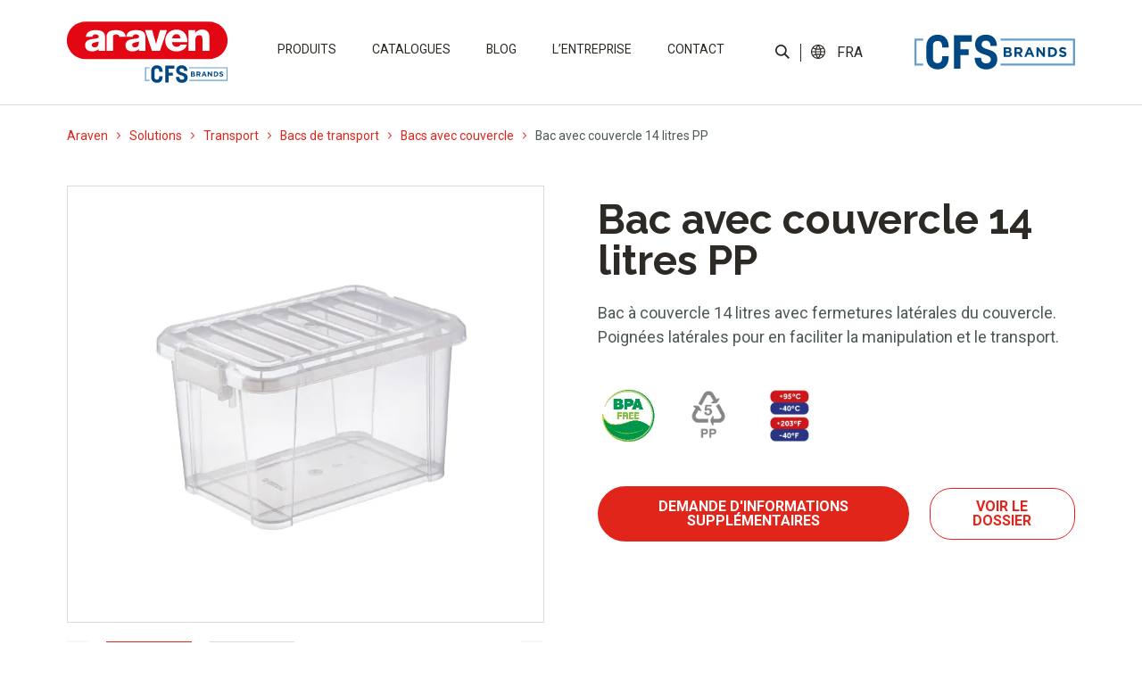

--- FILE ---
content_type: text/html; charset=UTF-8
request_url: https://araven.com/fr/conteneurs-a-couvercle/bac-a-couvercle-14-litres-pp/
body_size: 35513
content:
<!doctype html><html
lang=fr-FR prefix="og: https://ogp.me/ns#"><head><style>img.lazy{min-height:1px}</style><link
href=https://araven.com/wp-content/plugins/w3-total-cache/pub/js/lazyload.min.js as=script> <script>dataLayer=[{'idTest':'1-productos','page_url':'http://araven.com/fr/conteneurs-a-couvercle/bac-a-couvercle-14-litres-pp/','page_type':'product','product_name':'Bac avec couvercle 14 litres PP','user_id':'QQQQ','lang':'fr','country':'fr'}];</script> <meta
charset="utf-8"><meta
http-equiv="x-ua-compatible" content="ie=edge"><meta
name="viewport" content="width=device-width, initial-scale=1, shrink-to-fit=no"><title>Bac avec couvercle 14 litres PP - Araven</title><meta
name="description" content="Bac à couvercle 14 litres avec fermetures latérales du couvercle. Poignées latérales pour en faciliter la manipulation et le transport."><meta
name="robots" content="follow, index, max-snippet:-1, max-video-preview:-1, max-image-preview:large"><link
rel=canonical href=https://araven.com/fr/conteneurs-a-couvercle/bac-a-couvercle-14-litres-pp/ ><meta
property="og:locale" content="fr_FR"><meta
property="og:type" content="article"><meta
property="og:title" content="Bac avec couvercle 14 litres PP - Araven"><meta
property="og:description" content="Bac à couvercle 14 litres avec fermetures latérales du couvercle. Poignées latérales pour en faciliter la manipulation et le transport."><meta
property="og:url" content="https://araven.com/fr/conteneurs-a-couvercle/bac-a-couvercle-14-litres-pp/"><meta
property="og:site_name" content="Araven"><meta
property="article:section" content="Conteneurs à couvercle"><meta
property="og:updated_time" content="2024-04-24T13:12:37+02:00"><meta
property="og:image" content="https://araven.com/wp-content/uploads/2022/06/Bacs-avec-couvercle-araven-91185.jpg"><meta
property="og:image:secure_url" content="https://araven.com/wp-content/uploads/2022/06/Bacs-avec-couvercle-araven-91185.jpg"><meta
property="og:image:width" content="650"><meta
property="og:image:height" content="650"><meta
property="og:image:alt" content="Bac à couvercle araven 14 litres PP. Bac avec fermetures latérales du couvercle. Poignées latérales pour en faciliter la manipulation et le transport."><meta
property="og:image:type" content="image/jpeg"><meta
name="twitter:card" content="summary_large_image"><meta
name="twitter:title" content="Bac avec couvercle 14 litres PP - Araven"><meta
name="twitter:description" content="Bac à couvercle 14 litres avec fermetures latérales du couvercle. Poignées latérales pour en faciliter la manipulation et le transport."><meta
name="twitter:image" content="https://araven.com/wp-content/uploads/2022/06/Bacs-avec-couvercle-araven-91185.jpg"> <script type=application/ld+json class=rank-math-schema>{"@context":"https://schema.org","@graph":[{"@type":"BreadcrumbList","@id":"https://araven.com/fr/conteneurs-a-couvercle/bac-a-couvercle-14-litres-pp/#breadcrumb","itemListElement":[{"@type":"ListItem","position":"1","item":{"@id":"https://araven.com/fr/","name":"Araven"}},{"@type":"ListItem","position":"2","item":{"@id":"https://araven.com/fr/conteneurs-a-couvercle/bac-a-couvercle-14-litres-pp/","name":"Bac avec couvercle 14 litres PP"}}]}]}</script> <link
rel=alternate title="oEmbed (JSON)" type=application/json+oembed href="https://araven.com/fr/wp-json/oembed/1.0/embed?url=https%3A%2F%2Faraven.com%2Ffr%2Fconteneurs-a-couvercle%2Fbac-a-couvercle-14-litres-pp%2F"><link
rel=alternate title="oEmbed (XML)" type=text/xml+oembed href="https://araven.com/fr/wp-json/oembed/1.0/embed?url=https%3A%2F%2Faraven.com%2Ffr%2Fconteneurs-a-couvercle%2Fbac-a-couvercle-14-litres-pp%2F&#038;format=xml"> <script>function cmplzCallClarity(method,params){if(typeof window.clarity==='function'){try{window.clarity(method,params);}catch(e){console.warn('Clarity API error:',e);}}}
cmplzCallClarity('consentv2',{ad_Storage:"denied",analytics_Storage:"denied"});function cmplzGetConsentFromEvent(e){var d=e&&e.detail&&e.detail.categories?e.detail.categories:{};return{analyticsAllowed:!!d.statistics,adsAllowed:!!d.marketing};}
function cmplzSendClarityConsent(analyticsAllowed,adsAllowed){var status=function(b){return b?"granted":"denied";};cmplzCallClarity('consentv2',{analytics_Storage:status(!!analyticsAllowed),ad_Storage:status(!!adsAllowed)});}
function cmplzEraseClarityCookies(){cmplzCallClarity('consent',false);}
document.addEventListener('cmplz_fire_categories',function(e){var consent=cmplzGetConsentFromEvent(e);cmplzSendClarityConsent(consent.analyticsAllowed,consent.adsAllowed);});document.addEventListener('cmplz_revoke',function(e){var consent=cmplzGetConsentFromEvent(e);cmplzSendClarityConsent(consent.analyticsAllowed,consent.adsAllowed);if(!consent.analyticsAllowed&&!consent.adsAllowed){cmplzEraseClarityCookies();}});</script> <style id=wp-img-auto-sizes-contain-inline-css>img:is([sizes=auto i],[sizes^="auto," i]){contain-intrinsic-size:3000px 1500px}</style><link
rel=stylesheet id=wp-block-library-css href='https://araven.com/wp-includes/css/dist/block-library/style.min.css?ver=6.9' type=text/css media=all><link
rel=stylesheet id=wpml-legacy-dropdown-click-0-css href='https://araven.com/wp-content/plugins/sitepress-multilingual-cms/templates/language-switchers/legacy-dropdown-click/style.min.css?ver=1' type=text/css media=all><style id=wpml-legacy-dropdown-click-0-inline-css>.wpml-ls-sidebars-language, .wpml-ls-sidebars-language .wpml-ls-sub-menu, .wpml-ls-sidebars-language
a{border-color:#fff}</style><link
rel=stylesheet id=cmplz-general-css href='https://araven.com/wp-content/plugins/complianz-gdpr-premium/assets/css/cookieblocker.min.css?ver=1762160737' type=text/css media=all><link
rel=stylesheet id=sage/main.css-css href=https://araven.com/wp-content/themes/templatePLG/dist/styles/main.css type=text/css media=all> <script id=wpml-cookie-js-extra>var wpml_cookies={"wp-wpml_current_language":{"value":"fr","expires":1,"path":"/"}};var wpml_cookies={"wp-wpml_current_language":{"value":"fr","expires":1,"path":"/"}};</script> <script src="https://araven.com/wp-content/plugins/sitepress-multilingual-cms/res/js/cookies/language-cookie.js?ver=486900" id=wpml-cookie-js defer=defer data-wp-strategy=defer></script> <script src="https://araven.com/wp-includes/js/jquery/jquery.min.js?ver=3.7.1" id=jquery-core-js></script> <script id=3d-flip-book-client-locale-loader-js-extra>var FB3D_CLIENT_LOCALE={"ajaxurl":"https://araven.com/wp-admin/admin-ajax.php","dictionary":{"Table of contents":"Table of contents","Close":"Close","Bookmarks":"Bookmarks","Thumbnails":"Thumbnails","Search":"Search","Share":"Share","Facebook":"Facebook","Twitter":"Twitter","Email":"Email","Play":"Play","Previous page":"Previous page","Next page":"Next page","Zoom in":"Zoom in","Zoom out":"Zoom out","Fit view":"Fit view","Auto play":"Auto play","Full screen":"Full screen","More":"More","Smart pan":"Smart pan","Single page":"Single page","Sounds":"Sounds","Stats":"Stats","Print":"Print","Download":"Download","Goto first page":"Goto first page","Goto last page":"Goto last page"},"images":"https://araven.com/wp-content/plugins/interactive-3d-flipbook-powered-physics-engine/assets/images/","jsData":{"urls":[],"posts":{"ids_mis":[],"ids":[]},"pages":[],"firstPages":[],"bookCtrlProps":[],"bookTemplates":[]},"key":"3d-flip-book","pdfJS":{"pdfJsLib":"https://araven.com/wp-content/plugins/interactive-3d-flipbook-powered-physics-engine/assets/js/pdf.min.js?ver=4.3.136","pdfJsWorker":"https://araven.com/wp-content/plugins/interactive-3d-flipbook-powered-physics-engine/assets/js/pdf.worker.js?ver=4.3.136","stablePdfJsLib":"https://araven.com/wp-content/plugins/interactive-3d-flipbook-powered-physics-engine/assets/js/stable/pdf.min.js?ver=2.5.207","stablePdfJsWorker":"https://araven.com/wp-content/plugins/interactive-3d-flipbook-powered-physics-engine/assets/js/stable/pdf.worker.js?ver=2.5.207","pdfJsCMapUrl":"https://araven.com/wp-content/plugins/interactive-3d-flipbook-powered-physics-engine/assets/cmaps/"},"cacheurl":"https://araven.com/wp-content/uploads/3d-flip-book/cache/","pluginsurl":"https://araven.com/wp-content/plugins/","pluginurl":"https://araven.com/wp-content/plugins/interactive-3d-flipbook-powered-physics-engine/","thumbnailSize":{"width":"150","height":"150"},"version":"1.16.17"};</script> <script src="https://araven.com/wp-content/plugins/interactive-3d-flipbook-powered-physics-engine/assets/js/client-locale-loader.js?ver=1.16.17" id=3d-flip-book-client-locale-loader-js async=async data-wp-strategy=async></script> <script src="https://araven.com/wp-content/plugins/sitepress-multilingual-cms/templates/language-switchers/legacy-dropdown-click/script.min.js?ver=1" id=wpml-legacy-dropdown-click-0-js></script> <link
rel=EditURI type=application/rsd+xml title=RSD href=https://araven.com/xmlrpc.php?rsd><link
rel=shortlink href='https://araven.com/fr/?p=109807'><meta
name="generator" content="WPML ver:4.8.6 stt:1,4,2;"> <script>(function(c,l,a,r,i,t,y){c[a]=c[a]||function(){(c[a].q=c[a].q||[]).push(arguments)};t=l.createElement(r);t.async=1;t.src="https://www.clarity.ms/tag/"+i+"?ref=wordpress";y=l.getElementsByTagName(r)[0];y.parentNode.insertBefore(t,y);})(window,document,"clarity","script","rfuvsyrcbe");</script> <style>.cmplz-hidden{display:none !important}</style><style>.recentcomments
a{display:inline !important;padding:0
!important;margin:0
!important}</style><link
rel=icon href=https://araven.com/wp-content/uploads/2023/02/cropped-cropped-favicon-araven-180x180-1-32x32.png sizes=32x32><link
rel=icon href=https://araven.com/wp-content/uploads/2023/02/cropped-cropped-favicon-araven-180x180-1-192x192.png sizes=192x192><link
rel=apple-touch-icon href=https://araven.com/wp-content/uploads/2023/02/cropped-cropped-favicon-araven-180x180-1-180x180.png><meta
name="msapplication-TileImage" content="https://araven.com/wp-content/uploads/2023/02/cropped-cropped-favicon-araven-180x180-1-270x270.png"><style id=wp-custom-css>#_form_633D315646101_{background-color:transparent !important}.mod-14 ._form
._x05077091{min-width:100% !!important;width:100% !important;margin-left:0px !important}.mod-14 ._form ._x05077091 ._checkbox-radio{padding-left:30px !important}.mod-14 ._form
._x67676834{margin-right:0px !important;margin-left:2% !important}.mod-14 ._form ._x67676834 ._checkbox-radio{padding-left:30px !important}.mod-14 ._form ._x97966392 ._checkbox-radio{padding-left:30px !important}.cont-certificados{display:none !important}@media (max-width: 1200px){header.banner{overflow:visible}.tagselect
select{border:solid 1px #E1251B;background-color:transparent;color:#E1251B;width:100% !important;float:none !important;max-width:100% !important}}.mod-01
video{opacity:1!important;visibility:visible!important;display:block!important}._form_element._x97966392{width:100% !important;clear:both !important;margin-left:0 !important}._form_element._x67676834{width:100% !important;clear:both !important;margin-left:0 !important}.mod-14 ._form
._x67676834{width:100% !important;clear:both !important;margin-left:0 !important}@media (max-width: 640px){body.home .mod-03{margin-top:-60px!important}}.mod-14 ._form ._form_element ._checkbox-radio{padding-left:30px !important}.mod-14 ._form ._checkbox-radio{padding-left:30px !important}._form_element._x20437592._full_width{margin-bottom:40px!important}._form_element._x17575906._full_width{margin-left:0!important}#cke_pastebin{position:static !important;width:auto !important;height:auto !important;overflow:visible !important;top:auto !important;left:auto !important}.mod-14 .cont-formulario{margin-bottom:0}.vermas{line-height:1em;padding: .75em 1.75em;color:#E1251B;text-transform:uppercase;border:1px
solid #E1251B;background-color:white;border-radius:1.5em;font-family:'Roboto',sans-serif;font-weight:bold}.leermas{color:#E1251B !important;text-transform:uppercase;font-family:'Roboto',sans-serif;font-weight:500}.tabla_cookies
tr{border:1px
solid #000}.tabla_cookies
td{border:1px
solid #000}.mod-24 .col-carrousel-prod
.swiperThumbsMain{height:98%!important}.height-test-header{min-height:35px!important}.wrap{overflow-y:hidden}a:not(.wp-element-button){text-decoration:none}</style><link
rel=preconnect href=https://fonts.googleapis.com><link
rel=preconnect href=https://fonts.gstatic.com crossorigin><link
href="https://fonts.googleapis.com/css2?family=Raleway:ital,wght@0,100;0,200;0,300;0,400;0,500;0,600;0,700;0,800;0,900;1,100;1,200;1,300;1,400;1,500;1,600;1,700;1,800;1,900&family=Roboto:ital,wght@0,100;0,300;0,400;0,500;0,700;0,900;1,100;1,300;1,400;1,500;1,700;1,900&display=swap" rel=stylesheet><link
href="https://fonts.googleapis.com/css2?family=Roboto:ital,wght@0,100;0,300;0,400;0,500;0,700;0,900;1,100;1,300;1,400;1,500;1,700;1,900&display=swap" rel=stylesheet>
 <script type=application/ld+json>{"@context":"https://schema.org/","@type":"Product","name":"Bac avec couvercle 14 litres PP","description":"Bac à couvercle 14 litres avec fermetures latérales du couvercle. Poignées latérales pour en faciliter la manipulation et le transport. ","review":{"@type":"Review","reviewRating":{"@type":"Rating","ratingValue":"4","bestRating":"5"},"author":{"@type":"Business","name":"Araven"}},"aggregateRating":{"@type":"AggregateRating","ratingValue":"4.4","reviewCount":"89"}}</script> </head><body
data-cmplz=2 class="wp-singular productos-template-default single single-productos postid-109807 wp-theme-templatePLGresources bac-a-couvercle-14-litres-pp app-data index-data singular-data single-data single-productos-data single-productos-bac-a-couvercle-14-litres-data">
<noscript><iframe src="https://www.googletagmanager.com/ns.html?id=GTM-NZ965BM"
height="0" width="0" style="display:none;visibility:hidden"></iframe></noscript>
<style>#loading{background-color:#fff;height:100%;width:100%;position:fixed;z-index:10001;left:0;top:0}</style><header
class=banner><nav
class="navbar navbar-expand-lg navbar-light bg-light"><div
class="container containerxxl container-navbar container-fluid-tab d-flex justify-content-lg-between align-items-center">
<a
class="navbar-brand d-none d-lg-inline" href=https://araven.com/fr/ ><img
class=lazy src="data:image/svg+xml,%3Csvg%20xmlns='http://www.w3.org/2000/svg'%20viewBox='0%200%201%201'%3E%3C/svg%3E" data-src=https://araven.com/wp-content/themes/templatePLG/dist/images/logo-araven.svg></a>
<a
class="navbar-brand brand-mob d-lg-none py-3" href=https://araven.com/fr/ >
<img
src="data:image/svg+xml,%3Csvg%20xmlns='http://www.w3.org/2000/svg'%20viewBox='0%200%201%201'%3E%3C/svg%3E" data-src=https://araven.com/wp-content/themes/templatePLG/dist/images/logo-araven-mobile.svg class="externo lazy">
<img
src="data:image/svg+xml,%3Csvg%20xmlns='http://www.w3.org/2000/svg'%20viewBox='0%200%201%201'%3E%3C/svg%3E" data-src=https://araven.com/wp-content/themes/templatePLG/dist/images/logo-araven-mobile_int.svg class="interno lazy">
</a><div
class="menu-idioma d-flex d-lg-none"><ul
class=cont-idioma>
<li>
<button
class="lupa btn btn-secondary js-buscador" href=javascript:;><img
class=lazy src="data:image/svg+xml,%3Csvg%20xmlns='http://www.w3.org/2000/svg'%20viewBox='0%200%201%201'%3E%3C/svg%3E" data-src=https://araven.com/wp-content/themes/templatePLG/dist/images/icon-lupa.svg></button>
</li>
<li
class=separador></li>
<li
id=icl_lang_sel_widget-3 class="widget widget_icl_lang_sel_widget"><div
class="wpml-ls-sidebars-language wpml-ls wpml-ls-legacy-dropdown-click js-wpml-ls-legacy-dropdown-click"><ul
role=menu><li
class="wpml-ls-slot-language wpml-ls-item wpml-ls-item-fr wpml-ls-current-language wpml-ls-last-item wpml-ls-item-legacy-dropdown-click" role=none><a
href=# class="js-wpml-ls-item-toggle wpml-ls-item-toggle" role=menuitem title="Passer à Français">
<span
class=wpml-ls-native role=menuitem>Français</span></a><ul
class="js-wpml-ls-sub-menu wpml-ls-sub-menu" role=menu>
<li
class="wpml-ls-slot-language wpml-ls-item wpml-ls-item-es wpml-ls-first-item" role=none>
<a
href=https://araven.com/cubetas-con-tapa/cubeta-con-tapa-14-litros/ class=wpml-ls-link role=menuitem aria-label="Passer à Español" title="Passer à Español">
<span
class=wpml-ls-native lang=es>Español</span></a>
</li>
<li
class="wpml-ls-slot-language wpml-ls-item wpml-ls-item-en" role=none>
<a
href=https://araven.com/en/food-storage-containers-with-lid/food-storage-container-with-lid-14-litres-147qt/ class=wpml-ls-link role=menuitem aria-label="Passer à English" title="Passer à English">
<span
class=wpml-ls-native lang=en>English</span></a>
</li></ul></li></ul></div>
</li></ul></div>
<button
class="menu-button navbar-toggler" onclick="this.classList.toggle('opened');this.setAttribute('aria-expanded', this.classList.contains('opened'))" type=button data-bs-toggle=collapse data-bs-target=#navbarSupportedContent aria-controls=navbarSupportedContent aria-expanded=false aria-label="Toggle navigation">
<svg
width=40 height=40 viewBox="0 0 100 100">
<path
class="line line1" d="M 20,29.000046 H 80.000231 C 80.000231,29.000046 94.498839,28.817352 94.532987,66.711331 94.543142,77.980673 90.966081,81.670246 85.259173,81.668997 79.552261,81.667751 75.000211,74.999942 75.000211,74.999942 L 25.000021,25.000058"/>
<path
class="line line2" d="M 20,50 H 80"/>
<path
class="line line3" d="M 20,70.999954 H 80.000231 C 80.000231,70.999954 94.498839,71.182648 94.532987,33.288669 94.543142,22.019327 90.966081,18.329754 85.259173,18.331003 79.552261,18.332249 75.000211,25.000058 75.000211,25.000058 L 25.000021,74.999942"/>
</svg>
</button><div
class="collapse navbar-collapse menu-principal contenedor-menu-principal" id=navbarSupportedContent><div
class=menu-menuprincipal-frances-container><ul
id=menu-menuprincipal-frances class=menu><li
class=' menu-item menu-item-type-post_type menu-item-object-page menu-item-has-children'><a
target onclick="dataLayer.push({'event': 'ev_linea_negocio','event_category': 'menu','event_action': 'fr|solutions','event_label': '-', 'lang':'fr', 'country':'fr'})" href=https://araven.com/fr/solutions/ >Produits</a><ul
class=sub-menu>
<li
class=' menu-item menu-item-type-post_type menu-item-object-page menu-item-has-children'><a
target onclick="dataLayer.push({'event': 'ev_linea_negocio','event_category': 'menu','event_action': 'fr|solutions|preservation','event_label': '-', 'lang':'fr', 'country':'fr'})" href=https://araven.com/fr/solutions/preservation/ >Conservation des aliments</a><ul
class=sub-menu>
<li
class=' menu-item menu-item-type-post_type menu-item-object-page tercer-nivel'><div
class='d-block d-lg-none text-center'><a
href=javascript:; class='volver js-volverSubmenu'>Retour à <span></span></a></div><div
class='d-block d-lg-none text-center'><a
href=javascript:; class='titularsubmenu js-tituloSubmenu'></a></div><div
class='d-none d-lg-block text-center'><a
href=https://araven.com/fr/solutions/preservation/boites-hermetiques-gastronorm/ ><img
class=lazy src="data:image/svg+xml,%3Csvg%20xmlns='http://www.w3.org/2000/svg'%20viewBox='0%200%20400%20440'%3E%3C/svg%3E" data-src=https://araven.com/wp-content/uploads/2022/04/Contenedores-de-Alimentos.png></a></div><a
class="href-tercer-nivel d-block text-center" onclick="jQuery(this).css('color', '#E1251B');dataLayer.push({'event': 'ev_linea_negocio','event_category': 'menu','event_action': 'Home | Solutions | Conservation des aliments','event_label': 'Boîtes hermétiques gastronorm', 'lang':'fr', 'country':'fr'});document.location.href='https://araven.com/fr/solutions/preservation/boites-hermetiques-gastronorm/';">Boîtes hermétiques gastronorm</a></li>
<li
class=' menu-item menu-item-type-post_type menu-item-object-page tercer-nivel'><div
class='d-block d-lg-none text-center'><a
href=javascript:; class='volver js-volverSubmenu'>Retour à <span></span></a></div><div
class='d-block d-lg-none text-center'><a
href=javascript:; class='titularsubmenu js-tituloSubmenu'></a></div><div
class='d-none d-lg-block text-center'><a
href=https://araven.com/fr/solutions/preservation/bacs-et-couvercles-gastronorm/ ><img
class=lazy src="data:image/svg+xml,%3Csvg%20xmlns='http://www.w3.org/2000/svg'%20viewBox='0%200%20400%20440'%3E%3C/svg%3E" data-src=https://araven.com/wp-content/uploads/2022/04/Cubetas-y-tapas-Gastronorm.png></a></div><a
class="href-tercer-nivel d-block text-center" onclick="jQuery(this).css('color', '#E1251B');dataLayer.push({'event': 'ev_linea_negocio','event_category': 'menu','event_action': 'Home | Solutions | Conservation des aliments','event_label': 'Bacs et couvercles gastronorm', 'lang':'fr', 'country':'fr'});document.location.href='https://araven.com/fr/solutions/preservation/bacs-et-couvercles-gastronorm/';">Bacs et couvercles gastronorm</a></li>
<li
class=' menu-item menu-item-type-post_type menu-item-object-page tercer-nivel'><div
class='d-block d-lg-none text-center'><a
href=javascript:; class='volver js-volverSubmenu'>Retour à <span></span></a></div><div
class='d-block d-lg-none text-center'><a
href=javascript:; class='titularsubmenu js-tituloSubmenu'></a></div><div
class='d-none d-lg-block text-center'><a
href=https://araven.com/fr/solutions/preservation/conteneurs-aliments/ ><img
class=lazy src="data:image/svg+xml,%3Csvg%20xmlns='http://www.w3.org/2000/svg'%20viewBox='0%200%20400%20440'%3E%3C/svg%3E" data-src=https://araven.com/wp-content/uploads/2022/04/Contenedores-de-Alimentos-1.png></a></div><a
class="href-tercer-nivel d-block text-center" onclick="jQuery(this).css('color', '#E1251B');dataLayer.push({'event': 'ev_linea_negocio','event_category': 'menu','event_action': 'Home | Solutions | Conservation des aliments','event_label': 'Conteneurs pour aliments', 'lang':'fr', 'country':'fr'});document.location.href='https://araven.com/fr/solutions/preservation/conteneurs-aliments/';">Conteneurs pour aliments</a></li>
<li
class=' menu-item menu-item-type-post_type menu-item-object-page tercer-nivel'><div
class='d-block d-lg-none text-center'><a
href=javascript:; class='volver js-volverSubmenu'>Retour à <span></span></a></div><div
class='d-block d-lg-none text-center'><a
href=javascript:; class='titularsubmenu js-tituloSubmenu'></a></div><div
class='d-none d-lg-block text-center'><a
href=https://araven.com/fr/solutions/preservation/bacs-aliments-en-vrac/ ><img
class=lazy src="data:image/svg+xml,%3Csvg%20xmlns='http://www.w3.org/2000/svg'%20viewBox='0%200%20400%20440'%3E%3C/svg%3E" data-src=https://araven.com/wp-content/uploads/2022/05/Contenedores-de-ingredientes.png></a></div><a
class="href-tercer-nivel d-block text-center" onclick="jQuery(this).css('color', '#E1251B');dataLayer.push({'event': 'ev_linea_negocio','event_category': 'menu','event_action': 'Home | Solutions | Conservation des aliments','event_label': 'Bacs aliments en vrac', 'lang':'fr', 'country':'fr'});document.location.href='https://araven.com/fr/solutions/preservation/bacs-aliments-en-vrac/';">Bacs aliments en vrac</a></li>
<li
class=' menu-item menu-item-type-post_type menu-item-object-page tercer-nivel'><div
class='d-block d-lg-none text-center'><a
href=javascript:; class='volver js-volverSubmenu'>Retour à <span></span></a></div><div
class='d-block d-lg-none text-center'><a
href=javascript:; class='titularsubmenu js-tituloSubmenu'></a></div><div
class='d-none d-lg-block text-center'><a
href=https://araven.com/fr/solutions/preservation/bacs-casiers-perfores/ ><img
class=lazy src="data:image/svg+xml,%3Csvg%20xmlns='http://www.w3.org/2000/svg'%20viewBox='0%200%20400%20440'%3E%3C/svg%3E" data-src=https://araven.com/wp-content/uploads/2022/04/Cubetas-perforadas-y-rejillas-1.png></a></div><a
class="href-tercer-nivel d-block text-center" onclick="jQuery(this).css('color', '#E1251B');dataLayer.push({'event': 'ev_linea_negocio','event_category': 'menu','event_action': 'Home | Solutions | Conservation des aliments','event_label': 'Bacs perforés et grilles', 'lang':'fr', 'country':'fr'});document.location.href='https://araven.com/fr/solutions/preservation/bacs-casiers-perfores/';">Bacs perforés et grilles</a></li>
<li
class=' menu-item menu-item-type-post_type menu-item-object-page tercer-nivel'><div
class='d-block d-lg-none text-center'><a
href=javascript:; class='volver js-volverSubmenu'>Retour à <span></span></a></div><div
class='d-block d-lg-none text-center'><a
href=javascript:; class='titularsubmenu js-tituloSubmenu'></a></div><div
class='d-none d-lg-block text-center'><a
href=https://araven.com/fr/solutions/preservation/etageres-chariots/ ><img
class=lazy src="data:image/svg+xml,%3Csvg%20xmlns='http://www.w3.org/2000/svg'%20viewBox='0%200%20400%20440'%3E%3C/svg%3E" data-src=https://araven.com/wp-content/uploads/2022/04/Estanterias-y-carros-1.png></a></div><a
class="href-tercer-nivel d-block text-center" onclick="jQuery(this).css('color', '#E1251B');dataLayer.push({'event': 'ev_linea_negocio','event_category': 'menu','event_action': 'Home | Solutions | Conservation des aliments','event_label': 'Étagères et chariots', 'lang':'fr', 'country':'fr'});document.location.href='https://araven.com/fr/solutions/preservation/etageres-chariots/';">Étagères et chariots</a></li></ul>
</li>
<li
class=' menu-item menu-item-type-post_type menu-item-object-page menu-item-has-children'><a
target onclick="dataLayer.push({'event': 'ev_linea_negocio','event_category': 'menu','event_action': 'fr|solutions|manipulation','event_label': '-', 'lang':'fr', 'country':'fr'})" href=https://araven.com/fr/solutions/manipulation/ >Manipulation des aliments</a><ul
class=sub-menu>
<li
class=' menu-item menu-item-type-post_type menu-item-object-page tercer-nivel'><div
class='d-block d-lg-none text-center'><a
href=javascript:; class='volver js-volverSubmenu'>Retour à <span></span></a></div><div
class='d-block d-lg-none text-center'><a
href=javascript:; class='titularsubmenu js-tituloSubmenu'></a></div><div
class='d-none d-lg-block text-center'><a
href=https://araven.com/fr/solutions/manipulation/planches-decouper/ ><img
class=lazy src="data:image/svg+xml,%3Csvg%20xmlns='http://www.w3.org/2000/svg'%20viewBox='0%200%20400%20440'%3E%3C/svg%3E" data-src=https://araven.com/wp-content/uploads/2022/04/Tablas-de-corte.png></a></div><a
class="href-tercer-nivel d-block text-center" onclick="jQuery(this).css('color', '#E1251B');dataLayer.push({'event': 'ev_linea_negocio','event_category': 'menu','event_action': 'Home | Solutions | Manipulation des aliments','event_label': 'Planches à découper', 'lang':'fr', 'country':'fr'});document.location.href='https://araven.com/fr/solutions/manipulation/planches-decouper/';">Planches à découper</a></li>
<li
class=' menu-item menu-item-type-post_type menu-item-object-page tercer-nivel'><div
class='d-block d-lg-none text-center'><a
href=javascript:; class='volver js-volverSubmenu'>Retour à <span></span></a></div><div
class='d-block d-lg-none text-center'><a
href=javascript:; class='titularsubmenu js-tituloSubmenu'></a></div><div
class='d-none d-lg-block text-center'><a
href=https://araven.com/fr/solutions/manipulation/doseurs-et-distributeurs-de-sauce/ ><img
class=lazy src="data:image/svg+xml,%3Csvg%20xmlns='http://www.w3.org/2000/svg'%20viewBox='0%200%20400%20440'%3E%3C/svg%3E" data-src=https://araven.com/wp-content/uploads/2022/04/Dosificadores-y-dispensadores-de-salsas-1.png></a></div><a
class="href-tercer-nivel d-block text-center" onclick="jQuery(this).css('color', '#E1251B');dataLayer.push({'event': 'ev_linea_negocio','event_category': 'menu','event_action': 'Home | Solutions | Manipulation des aliments','event_label': 'Doseurs et distributeurs de sauce', 'lang':'fr', 'country':'fr'});document.location.href='https://araven.com/fr/solutions/manipulation/doseurs-et-distributeurs-de-sauce/';">Doseurs et distributeurs de sauce</a></li>
<li
class=' menu-item menu-item-type-post_type menu-item-object-page tercer-nivel'><div
class='d-block d-lg-none text-center'><a
href=javascript:; class='volver js-volverSubmenu'>Retour à <span></span></a></div><div
class='d-block d-lg-none text-center'><a
href=javascript:; class='titularsubmenu js-tituloSubmenu'></a></div><div
class='d-none d-lg-block text-center'><a
href=https://araven.com/fr/solutions/manipulation/bacs-araven/ ><img
class=lazy src="data:image/svg+xml,%3Csvg%20xmlns='http://www.w3.org/2000/svg'%20viewBox='0%200%20400%20440'%3E%3C/svg%3E" data-src=https://araven.com/wp-content/uploads/2024/04/Cubetas-de-fermentacion-y-cubetas-planas-Araven.png></a></div><a
class="href-tercer-nivel d-block text-center" onclick="jQuery(this).css('color', '#E1251B');dataLayer.push({'event': 'ev_linea_negocio','event_category': 'menu','event_action': 'Home | Solutions | Manipulation des aliments','event_label': 'Bacs Araven', 'lang':'fr', 'country':'fr'});document.location.href='https://araven.com/fr/solutions/manipulation/bacs-araven/';">Bacs Araven</a></li>
<li
class=' menu-item menu-item-type-post_type menu-item-object-page tercer-nivel'><div
class='d-block d-lg-none text-center'><a
href=javascript:; class='volver js-volverSubmenu'>Retour à <span></span></a></div><div
class='d-block d-lg-none text-center'><a
href=javascript:; class='titularsubmenu js-tituloSubmenu'></a></div><div
class='d-none d-lg-block text-center'><a
href=https://araven.com/fr/solutions/manipulation/bols-egouttoirs/ ><img
class=lazy src="data:image/svg+xml,%3Csvg%20xmlns='http://www.w3.org/2000/svg'%20viewBox='0%200%20400%20440'%3E%3C/svg%3E" data-src=https://araven.com/wp-content/uploads/2022/04/Bowls-y-escurridores.png></a></div><a
class="href-tercer-nivel d-block text-center" onclick="jQuery(this).css('color', '#E1251B');dataLayer.push({'event': 'ev_linea_negocio','event_category': 'menu','event_action': 'Home | Solutions | Manipulation des aliments','event_label': 'Bols et égouttoirs', 'lang':'fr', 'country':'fr'});document.location.href='https://araven.com/fr/solutions/manipulation/bols-egouttoirs/';">Bols et égouttoirs</a></li>
<li
class=' menu-item menu-item-type-post_type menu-item-object-page tercer-nivel'><div
class='d-block d-lg-none text-center'><a
href=javascript:; class='volver js-volverSubmenu'>Retour à <span></span></a></div><div
class='d-block d-lg-none text-center'><a
href=javascript:; class='titularsubmenu js-tituloSubmenu'></a></div><div
class='d-none d-lg-block text-center'><a
href=https://araven.com/fr/solutions/manipulation/accessoires/ ><img
class=lazy src="data:image/svg+xml,%3Csvg%20xmlns='http://www.w3.org/2000/svg'%20viewBox='0%200%20400%20440'%3E%3C/svg%3E" data-src=https://araven.com/wp-content/uploads/2024/04/Araven-accesoires-manipulation-aliments-hotellerie.png></a></div><a
class="href-tercer-nivel d-block text-center" onclick="jQuery(this).css('color', '#E1251B');dataLayer.push({'event': 'ev_linea_negocio','event_category': 'menu','event_action': 'Home | Solutions | Manipulation des aliments','event_label': 'Accessoires', 'lang':'fr', 'country':'fr'});document.location.href='https://araven.com/fr/solutions/manipulation/accessoires/';">Accessoires</a></li></ul>
</li>
<li
class=' menu-item menu-item-type-post_type menu-item-object-page menu-item-has-children'><a
target onclick="dataLayer.push({'event': 'ev_linea_negocio','event_category': 'menu','event_action': 'fr|solutions|service-exposition','event_label': '-', 'lang':'fr', 'country':'fr'})" href=https://araven.com/fr/solutions/service-exposition/ >Service et exposition</a><ul
class=sub-menu>
<li
class=' menu-item menu-item-type-post_type menu-item-object-page tercer-nivel'><div
class='d-block d-lg-none text-center'><a
href=javascript:; class='volver js-volverSubmenu'>Retour à <span></span></a></div><div
class='d-block d-lg-none text-center'><a
href=javascript:; class='titularsubmenu js-tituloSubmenu'></a></div><div
class='d-none d-lg-block text-center'><a
href=https://araven.com/fr/solutions/service-exposition/verres-et-verres-a-pied/ ><img
class=lazy src="data:image/svg+xml,%3Csvg%20xmlns='http://www.w3.org/2000/svg'%20viewBox='0%200%20400%20440'%3E%3C/svg%3E" data-src=https://araven.com/wp-content/uploads/2022/05/Vasos-y-copas_Contribuida2804-1.png></a></div><a
class="href-tercer-nivel d-block text-center" onclick="jQuery(this).css('color', '#E1251B');dataLayer.push({'event': 'ev_linea_negocio','event_category': 'menu','event_action': 'Home | Solutions | Service et exposition','event_label': 'Verres et verres à pied', 'lang':'fr', 'country':'fr'});document.location.href='https://araven.com/fr/solutions/service-exposition/verres-et-verres-a-pied/';">Verres et verres à pied</a></li>
<li
class=' menu-item menu-item-type-post_type menu-item-object-page tercer-nivel'><div
class='d-block d-lg-none text-center'><a
href=javascript:; class='volver js-volverSubmenu'>Retour à <span></span></a></div><div
class='d-block d-lg-none text-center'><a
href=javascript:; class='titularsubmenu js-tituloSubmenu'></a></div><div
class='d-none d-lg-block text-center'><a
href=https://araven.com/fr/solutions/service-exposition/vaiselle-catering/ ><img
class=lazy src="data:image/svg+xml,%3Csvg%20xmlns='http://www.w3.org/2000/svg'%20viewBox='0%200%20400%20440'%3E%3C/svg%3E" data-src=https://araven.com/wp-content/uploads/2022/04/Vajillas-de-catering.png></a></div><a
class="href-tercer-nivel d-block text-center" onclick="jQuery(this).css('color', '#E1251B');dataLayer.push({'event': 'ev_linea_negocio','event_category': 'menu','event_action': 'Home | Solutions | Service et exposition','event_label': 'Vaisselle pour la restauration', 'lang':'fr', 'country':'fr'});document.location.href='https://araven.com/fr/solutions/service-exposition/vaiselle-catering/';">Vaisselle pour la restauration</a></li>
<li
class=' menu-item menu-item-type-post_type menu-item-object-page tercer-nivel'><div
class='d-block d-lg-none text-center'><a
href=javascript:; class='volver js-volverSubmenu'>Retour à <span></span></a></div><div
class='d-block d-lg-none text-center'><a
href=javascript:; class='titularsubmenu js-tituloSubmenu'></a></div><div
class='d-none d-lg-block text-center'><a
href=https://araven.com/fr/solutions/service-exposition/plateaux-araven/ ><img
class=lazy src="data:image/svg+xml,%3Csvg%20xmlns='http://www.w3.org/2000/svg'%20viewBox='0%200%20400%20440'%3E%3C/svg%3E" data-src=https://araven.com/wp-content/uploads/2022/04/Bandejas.png></a></div><a
class="href-tercer-nivel d-block text-center" onclick="jQuery(this).css('color', '#E1251B');dataLayer.push({'event': 'ev_linea_negocio','event_category': 'menu','event_action': 'Home | Solutions | Service et exposition','event_label': 'Plateaux', 'lang':'fr', 'country':'fr'});document.location.href='https://araven.com/fr/solutions/service-exposition/plateaux-araven/';">Plateaux</a></li>
<li
class=' menu-item menu-item-type-post_type menu-item-object-page tercer-nivel'><div
class='d-block d-lg-none text-center'><a
href=javascript:; class='volver js-volverSubmenu'>Retour à <span></span></a></div><div
class='d-block d-lg-none text-center'><a
href=javascript:; class='titularsubmenu js-tituloSubmenu'></a></div><div
class='d-none d-lg-block text-center'><a
href=https://araven.com/fr/solutions/service-exposition/chariot-service-accessoires/ ><img
class=lazy src="data:image/svg+xml,%3Csvg%20xmlns='http://www.w3.org/2000/svg'%20viewBox='0%200%20400%20440'%3E%3C/svg%3E" data-src=https://araven.com/wp-content/uploads/2022/04/Carros-de-servicio-y-accesorios.png></a></div><a
class="href-tercer-nivel d-block text-center" onclick="jQuery(this).css('color', '#E1251B');dataLayer.push({'event': 'ev_linea_negocio','event_category': 'menu','event_action': 'Home | Solutions | Service et exposition','event_label': 'Chariots de service et accessoires', 'lang':'fr', 'country':'fr'});document.location.href='https://araven.com/fr/solutions/service-exposition/chariot-service-accessoires/';">Chariots de service et accessoires</a></li>
<li
class=' menu-item menu-item-type-post_type menu-item-object-page tercer-nivel'><div
class='d-block d-lg-none text-center'><a
href=javascript:; class='volver js-volverSubmenu'>Retour à <span></span></a></div><div
class='d-block d-lg-none text-center'><a
href=javascript:; class='titularsubmenu js-tituloSubmenu'></a></div><div
class='d-none d-lg-block text-center'><a
href=https://araven.com/fr/solutions/service-exposition/service-de-table/ ><img
class=lazy src="data:image/svg+xml,%3Csvg%20xmlns='http://www.w3.org/2000/svg'%20viewBox='0%200%20400%20440'%3E%3C/svg%3E" data-src=https://araven.com/wp-content/uploads/2022/04/Servicio-de-mesa.png></a></div><a
class="href-tercer-nivel d-block text-center" onclick="jQuery(this).css('color', '#E1251B');dataLayer.push({'event': 'ev_linea_negocio','event_category': 'menu','event_action': 'Home | Solutions | Service et exposition','event_label': 'Service de table', 'lang':'fr', 'country':'fr'});document.location.href='https://araven.com/fr/solutions/service-exposition/service-de-table/';">Service de table</a></li>
<li
class=' menu-item menu-item-type-post_type menu-item-object-page tercer-nivel'><div
class='d-block d-lg-none text-center'><a
href=javascript:; class='volver js-volverSubmenu'>Retour à <span></span></a></div><div
class='d-block d-lg-none text-center'><a
href=javascript:; class='titularsubmenu js-tituloSubmenu'></a></div><div
class='d-none d-lg-block text-center'><a
href=https://araven.com/fr/solutions/service-exposition/cruches/ ><img
class=lazy src="data:image/svg+xml,%3Csvg%20xmlns='http://www.w3.org/2000/svg'%20viewBox='0%200%20400%20440'%3E%3C/svg%3E" data-src=https://araven.com/wp-content/uploads/2022/05/Jarras.png></a></div><a
class="href-tercer-nivel d-block text-center" onclick="jQuery(this).css('color', '#E1251B');dataLayer.push({'event': 'ev_linea_negocio','event_category': 'menu','event_action': 'Home | Solutions | Service et exposition','event_label': 'Cruches', 'lang':'fr', 'country':'fr'});document.location.href='https://araven.com/fr/solutions/service-exposition/cruches/';">Cruches</a></li></ul>
</li>
<li
class=' menu-item menu-item-type-post_type menu-item-object-page menu-item-has-children'><a
target onclick="dataLayer.push({'event': 'ev_linea_negocio','event_category': 'menu','event_action': 'fr|solutions|transport','event_label': '-', 'lang':'fr', 'country':'fr'})" href=https://araven.com/fr/solutions/transport/ >Transport</a><ul
class=sub-menu>
<li
class=' menu-item menu-item-type-post_type menu-item-object-page tercer-nivel'><div
class='d-block d-lg-none text-center'><a
href=javascript:; class='volver js-volverSubmenu'>Retour à <span></span></a></div><div
class='d-block d-lg-none text-center'><a
href=javascript:; class='titularsubmenu js-tituloSubmenu'></a></div><div
class='d-none d-lg-block text-center'><a
href=https://araven.com/fr/solutions/transport/armoires-isothermes-gn/ ><img
class=lazy src="data:image/svg+xml,%3Csvg%20xmlns='http://www.w3.org/2000/svg'%20viewBox='0%200%20400%20440'%3E%3C/svg%3E" data-src=https://araven.com/wp-content/uploads/2022/04/Armarios-isotermicos-GN.png></a></div><a
class="href-tercer-nivel d-block text-center" onclick="jQuery(this).css('color', '#E1251B');dataLayer.push({'event': 'ev_linea_negocio','event_category': 'menu','event_action': 'Home | Solutions | Transport','event_label': 'Armoires isothermes GN', 'lang':'fr', 'country':'fr'});document.location.href='https://araven.com/fr/solutions/transport/armoires-isothermes-gn/';">Armoires isothermes GN</a></li>
<li
class=' menu-item menu-item-type-post_type menu-item-object-page tercer-nivel'><div
class='d-block d-lg-none text-center'><a
href=javascript:; class='volver js-volverSubmenu'>Retour à <span></span></a></div><div
class='d-block d-lg-none text-center'><a
href=javascript:; class='titularsubmenu js-tituloSubmenu'></a></div><div
class='d-none d-lg-block text-center'><a
href=https://araven.com/fr/solutions/transport/plateformes/ ><img
class=lazy src="data:image/svg+xml,%3Csvg%20xmlns='http://www.w3.org/2000/svg'%20viewBox='0%200%20400%20440'%3E%3C/svg%3E" data-src=https://araven.com/wp-content/uploads/2025/11/OVALO-plataformas-1.png></a></div><a
class="href-tercer-nivel d-block text-center" onclick="jQuery(this).css('color', '#E1251B');dataLayer.push({'event': 'ev_linea_negocio','event_category': 'menu','event_action': 'Home | Solutions | Transport','event_label': 'Plateformes', 'lang':'fr', 'country':'fr'});document.location.href='https://araven.com/fr/solutions/transport/plateformes/';">Plateformes</a></li>
<li
class=' menu-item menu-item-type-post_type menu-item-object-page tercer-nivel'><div
class='d-block d-lg-none text-center'><a
href=javascript:; class='volver js-volverSubmenu'>Retour à <span></span></a></div><div
class='d-block d-lg-none text-center'><a
href=javascript:; class='titularsubmenu js-tituloSubmenu'></a></div><div
class='d-none d-lg-block text-center'><a
href=https://araven.com/fr/solutions/transport/isotherme-pour-liquides-araven/ ><img
class=lazy src="data:image/svg+xml,%3Csvg%20xmlns='http://www.w3.org/2000/svg'%20viewBox='0%200%20400%20440'%3E%3C/svg%3E" data-src=https://araven.com/wp-content/uploads/2022/04/Isotermicos-liquidos.png></a></div><a
class="href-tercer-nivel d-block text-center" onclick="jQuery(this).css('color', '#E1251B');dataLayer.push({'event': 'ev_linea_negocio','event_category': 'menu','event_action': 'Home | Solutions | Transport','event_label': 'Isotherme pour liquides', 'lang':'fr', 'country':'fr'});document.location.href='https://araven.com/fr/solutions/transport/isotherme-pour-liquides-araven/';">Isotherme pour liquides</a></li>
<li
class=' menu-item menu-item-type-post_type menu-item-object-page tercer-nivel'><div
class='d-block d-lg-none text-center'><a
href=javascript:; class='volver js-volverSubmenu'>Retour à <span></span></a></div><div
class='d-block d-lg-none text-center'><a
href=javascript:; class='titularsubmenu js-tituloSubmenu'></a></div><div
class='d-none d-lg-block text-center'><a
href=https://araven.com/fr/solutions/transport/bacs-de-transport/ ><img
class=lazy src="data:image/svg+xml,%3Csvg%20xmlns='http://www.w3.org/2000/svg'%20viewBox='0%200%20400%20440'%3E%3C/svg%3E" data-src=https://araven.com/wp-content/uploads/2024/04/Bacs-avec-couvercle-araven-conservation-transport.jpg></a></div><a
class="href-tercer-nivel d-block text-center" onclick="jQuery(this).css('color', '#E1251B');dataLayer.push({'event': 'ev_linea_negocio','event_category': 'menu','event_action': 'Home | Solutions | Transport','event_label': 'Bacs de transport', 'lang':'fr', 'country':'fr'});document.location.href='https://araven.com/fr/solutions/transport/bacs-de-transport/';">Bacs de transport</a></li></ul>
</li>
<li
class=' menu-item menu-item-type-post_type menu-item-object-page menu-item-has-children'><a
target onclick="dataLayer.push({'event': 'ev_linea_negocio','event_category': 'menu','event_action': 'fr|solutions|proprete-rangement','event_label': '-', 'lang':'fr', 'country':'fr'})" href=https://araven.com/fr/solutions/proprete-rangement/ >Propreté et rangement</a><ul
class=sub-menu>
<li
class=' menu-item menu-item-type-post_type menu-item-object-page tercer-nivel'><div
class='d-block d-lg-none text-center'><a
href=javascript:; class='volver js-volverSubmenu'>Retour à <span></span></a></div><div
class='d-block d-lg-none text-center'><a
href=javascript:; class='titularsubmenu js-tituloSubmenu'></a></div><div
class='d-none d-lg-block text-center'><a
href=https://araven.com/fr/solutions/proprete-rangement/poubelles/ ><img
class=lazy src="data:image/svg+xml,%3Csvg%20xmlns='http://www.w3.org/2000/svg'%20viewBox='0%200%20400%20440'%3E%3C/svg%3E" data-src=https://araven.com/wp-content/uploads/2022/04/Cubos-de-basura.png></a></div><a
class="href-tercer-nivel d-block text-center" onclick="jQuery(this).css('color', '#E1251B');dataLayer.push({'event': 'ev_linea_negocio','event_category': 'menu','event_action': 'Home | Solutions | Propreté et rangement','event_label': 'Poubelles', 'lang':'fr', 'country':'fr'});document.location.href='https://araven.com/fr/solutions/proprete-rangement/poubelles/';">Poubelles</a></li>
<li
class=' menu-item menu-item-type-post_type menu-item-object-page tercer-nivel'><div
class='d-block d-lg-none text-center'><a
href=javascript:; class='volver js-volverSubmenu'>Retour à <span></span></a></div><div
class='d-block d-lg-none text-center'><a
href=javascript:; class='titularsubmenu js-tituloSubmenu'></a></div><div
class='d-none d-lg-block text-center'><a
href=https://araven.com/fr/solutions/proprete-rangement/accessoires/ ><img
class=lazy src="data:image/svg+xml,%3Csvg%20xmlns='http://www.w3.org/2000/svg'%20viewBox='0%200%20400%20440'%3E%3C/svg%3E" data-src=https://araven.com/wp-content/uploads/2022/04/Accesorios-de-limpieza.png></a></div><a
class="href-tercer-nivel d-block text-center" onclick="jQuery(this).css('color', '#E1251B');dataLayer.push({'event': 'ev_linea_negocio','event_category': 'menu','event_action': 'Home | Solutions | Propreté et rangement','event_label': 'Accessoires', 'lang':'fr', 'country':'fr'});document.location.href='https://araven.com/fr/solutions/proprete-rangement/accessoires/';">Accessoires</a></li>
<li
class=' menu-item menu-item-type-post_type menu-item-object-page tercer-nivel'><div
class='d-block d-lg-none text-center'><a
href=javascript:; class='volver js-volverSubmenu'>Retour à <span></span></a></div><div
class='d-block d-lg-none text-center'><a
href=javascript:; class='titularsubmenu js-tituloSubmenu'></a></div><div
class='d-none d-lg-block text-center'><a
href=https://araven.com/fr/solutions/proprete-rangement/rangement/ ><img
class=lazy src="data:image/svg+xml,%3Csvg%20xmlns='http://www.w3.org/2000/svg'%20viewBox='0%200%20400%20440'%3E%3C/svg%3E" data-src=https://araven.com/wp-content/uploads/2022/04/Ordenacion.png></a></div><a
class="href-tercer-nivel d-block text-center" onclick="jQuery(this).css('color', '#E1251B');dataLayer.push({'event': 'ev_linea_negocio','event_category': 'menu','event_action': 'Home | Solutions | Propreté et rangement','event_label': 'Rangement', 'lang':'fr', 'country':'fr'});document.location.href='https://araven.com/fr/solutions/proprete-rangement/rangement/';">Rangement</a></li></ul>
</li></ul>
</li>
<li
class='ocultar-submenu-mbl menu-item menu-item-type-post_type menu-item-object-page menu-item-has-children'><a
target onclick="dataLayer.push({'event': 'ev_linea_negocio','event_category': 'menu','event_action': 'fr|ressources','event_label': '-', 'lang':'fr', 'country':'fr'})" href=https://araven.com/fr/ressources/ >Catalogues</a><ul
class=sub-menu>
<li
class=' menu-item menu-item-type-post_type menu-item-object-page'><a
target onclick="dataLayer.push({'event': 'ev_linea_negocio','event_category': 'menu','event_action': 'fr|ressources','event_label': '-', 'lang':'fr', 'country':'fr'})" href=https://araven.com/fr/ressources/ >Catalogues</a></li>
<li
class=' menu-item menu-item-type-post_type menu-item-object-page'><a
target onclick="dataLayer.push({'event': 'ev_linea_negocio','event_category': 'menu','event_action': 'fr|ressources-fiches','event_label': '-', 'lang':'fr', 'country':'fr'})" href=https://araven.com/fr/ressources-fiches/ >Brochures</a></li>
<li
class=' menu-item menu-item-type-post_type menu-item-object-page'><a
target onclick="dataLayer.push({'event': 'ev_linea_negocio','event_category': 'menu','event_action': 'fr|ressources-guides','event_label': '-', 'lang':'fr', 'country':'fr'})" href=https://araven.com/fr/ressources-guides/ >Guides</a></li>
<li
class=' menu-item menu-item-type-post_type menu-item-object-page'><a
target onclick="dataLayer.push({'event': 'ev_linea_negocio','event_category': 'menu','event_action': 'fr|ressources-posters','event_label': '-', 'lang':'fr', 'country':'fr'})" href=https://araven.com/fr/ressources-posters/ >Posters</a></li>
<li
class=' menu-item menu-item-type-post_type menu-item-object-page'><a
target onclick="dataLayer.push({'event': 'ev_linea_negocio','event_category': 'menu','event_action': 'fr|nouvelles','event_label': '-', 'lang':'fr', 'country':'fr'})" href=https://araven.com/fr/nouvelles/ >Nouvelles</a></li></ul>
</li>
<li
class=' menu-item menu-item-type-post_type menu-item-object-page'><a
target onclick="dataLayer.push({'event': 'ev_linea_negocio','event_category': 'menu','event_action': 'fr|blog','event_label': '-', 'lang':'fr', 'country':'fr'})" href=https://araven.com/fr/blog/ >Blog</a></li>
<li
class=' menu-item menu-item-type-post_type menu-item-object-page'><a
target onclick="dataLayer.push({'event': 'ev_linea_negocio','event_category': 'menu','event_action': 'fr|lenterprise','event_label': '-', 'lang':'fr', 'country':'fr'})" href=https://araven.com/fr/lenterprise/ >L’entreprise</a></li>
<li
class=' menu-item menu-item-type-post_type menu-item-object-page'><a
target onclick="dataLayer.push({'event': 'ev_linea_negocio','event_category': 'menu','event_action': 'fr|contact','event_label': '-', 'lang':'fr', 'country':'fr'})" href=https://araven.com/fr/contact/ >Contact</a></li></ul></div></div><div
class="menu-idioma-dsk menu-idioma d-none d-lg-flex"><ul
class=cont-idioma>
<li>
<button
class="lupa btn btn-secondary js-buscador" href=javascript:;><img
class=lazy src="data:image/svg+xml,%3Csvg%20xmlns='http://www.w3.org/2000/svg'%20viewBox='0%200%201%201'%3E%3C/svg%3E" data-src=https://araven.com/wp-content/themes/templatePLG/dist/images/icon-lupa.svg></button>
</li>
<li
class=separador></li>
<li
id=icl_lang_sel_widget-3 class="widget widget_icl_lang_sel_widget"><div
class="wpml-ls-sidebars-language wpml-ls wpml-ls-legacy-dropdown-click js-wpml-ls-legacy-dropdown-click"><ul
role=menu><li
class="wpml-ls-slot-language wpml-ls-item wpml-ls-item-fr wpml-ls-current-language wpml-ls-last-item wpml-ls-item-legacy-dropdown-click" role=none><a
href=# class="js-wpml-ls-item-toggle wpml-ls-item-toggle" role=menuitem title="Passer à Français">
<span
class=wpml-ls-native role=menuitem>Français</span></a><ul
class="js-wpml-ls-sub-menu wpml-ls-sub-menu" role=menu>
<li
class="wpml-ls-slot-language wpml-ls-item wpml-ls-item-es wpml-ls-first-item" role=none>
<a
href=https://araven.com/cubetas-con-tapa/cubeta-con-tapa-14-litros/ class=wpml-ls-link role=menuitem aria-label="Passer à Español" title="Passer à Español">
<span
class=wpml-ls-native lang=es>Español</span></a>
</li>
<li
class="wpml-ls-slot-language wpml-ls-item wpml-ls-item-en" role=none>
<a
href=https://araven.com/en/food-storage-containers-with-lid/food-storage-container-with-lid-14-litres-147qt/ class=wpml-ls-link role=menuitem aria-label="Passer à English" title="Passer à English">
<span
class=wpml-ls-native lang=en>English</span></a>
</li></ul></li></ul></div>
</li></ul></div><div
class=cont-logo-cfs>
<a
class="d-none d-lg-inline" href=https://www.cfsbrands.com target=_blank><img
src="data:image/svg+xml,%3Csvg%20xmlns='http://www.w3.org/2000/svg'%20viewBox='0%200%201%201'%3E%3C/svg%3E" data-src=https://araven.com/wp-content/themes/templatePLG/dist/images/logo-cfs.svg class="cfs lazy"></a></div><div
class=buscador><form
role=search method=get class="search-form d-flex" action=https://araven.com/fr/ >
<input
type=search class=search-field placeholder="Recherche par mot-clé ou par numéro de référence" value name=s>
<input
type=submit class="search-submit d-none" value=Buscar>
<a
href=javascript:; class=js-cerrarBuscador>
<svg
xmlns=http://www.w3.org/2000/svg width=20 height=20 viewBox="0 0 20 20">
<path
id=Style d=M17.562,19.581,10,12.02,2.439,19.581a1.428,1.428,0,1,1-2.021-2.02L7.98,10,.419,2.439A1.429,1.429,0,0,1,2.439.419L10,7.98,17.562.419a1.428,1.428,0,1,1,2.02,2.021L12.02,10l7.561,7.562a1.428,1.428,0,1,1-2.02,2.02Z fill=#2d2a26 />
</svg>
</a></form></div></div></nav></header><div
class="height-test-header js-ht-header d-none d-lg-block"></div><div
class=wrap role=document><div
class="breadcrumbs pt-4"><div
class=container><div
class="row justify-content-center"><div
class="col col-fondo"><ul
class=breadcrumbs-list><li><a
href=https://araven.com/fr/ >Araven</a><span
class=separator></span></li><li><li><a
href=https://araven.com/fr/solutions/ title=Solutions>Solutions</a><span
class=separator></span></li><li><a
href=https://araven.com/fr/solutions/transport/ title=Transport>Transport</a><span
class=separator></span></li><li><a
href=https://araven.com/fr/solutions/transport/bacs-de-transport/ title="Bacs de transport">Bacs de transport</a><span
class=separator></span></li><li><a
href=https://araven.com/fr/solutions/transport/bacs-de-transport/bacs-avec-couvercle/ title="Bac avec couvercle 14 litres PP">Bacs avec couvercle</a><span
class=separator></span></li><li>Bac avec couvercle 14 litres PP</li></ul></div></div></div></div><section
class="mod-24 js-numModulo-1 my-5"><div
class="container  "><div
class="row justify-content-between"><div
class="col-12 col-md-6 col-carrousel-prod mb-md-5 pb-md-5"><div
class=double-swiper-container><div
class="swiper swiperThumbsMain"><div
class=swiper-wrapper><div
class=swiper-slide>
<img
src="data:image/svg+xml,%3Csvg%20xmlns='http://www.w3.org/2000/svg'%20viewBox='0%200%20650%20650'%3E%3C/svg%3E" data-src=https://araven.com/wp-content/uploads/2022/06/Bacs-avec-couvercle-araven-91185.jpg class="w-100 conzoom lazy" data-zoom-image=https://araven.com/wp-content/uploads/2022/06/Bacs-avec-couvercle-araven-91185.jpg></div><div
class=swiper-slide>
<img
src="data:image/svg+xml,%3Csvg%20xmlns='http://www.w3.org/2000/svg'%20viewBox='0%200%20650%20650'%3E%3C/svg%3E" data-src=https://araven.com/wp-content/uploads/2022/06/Bacs-avec-couvercle-araven-conservation-91184-9185-araven.jpg class="w-100 conzoom lazy" data-zoom-image=https://araven.com/wp-content/uploads/2022/06/Bacs-avec-couvercle-araven-conservation-91184-9185-araven.jpg></div></div></div><div
class="swiper-pagination swiper-pagination-thumbs mt-3 mb-4 d-md-none"></div><div
class="d-block d-md-none position-relative d-flex mod-15"><div
class="swiper-button-prev swiper-button-thumbs-prev swiper-button-thumbs-prev-negro position-relative swiper-button-cards"></div><div
class="swiper-button-next  swiper-button-thumbs-next swiper-button-thumbs-next-negro position-relative swiper-button-cards"></div></div><div
class="row swiperThumbsRow d-none d-md-flex"><div
class="h-100 col-1 col-button"><div
class="swiper-button swiper-button-prev swiper-button-thumbs-prev"></div></div><div
class="h-100 col-10 col-thumbs"><div
thumbsSlider class="swiper swiperThumbs h-100"><div
class=swiper-wrapper><div
class=swiper-slide>
<img
class=lazy src="data:image/svg+xml,%3Csvg%20xmlns='http://www.w3.org/2000/svg'%20viewBox='0%200%20650%20650'%3E%3C/svg%3E" data-src=https://araven.com/wp-content/uploads/2022/06/Bacs-avec-couvercle-araven-91185.jpg></div><div
class=swiper-slide>
<img
class=lazy src="data:image/svg+xml,%3Csvg%20xmlns='http://www.w3.org/2000/svg'%20viewBox='0%200%20650%20650'%3E%3C/svg%3E" data-src=https://araven.com/wp-content/uploads/2022/06/Bacs-avec-couvercle-araven-conservation-91184-9185-araven.jpg></div></div></div></div><div
class="h-100 col-1 col-button"><div
class="swiper-button swiper-button-next swiper-button-thumbs-next"></div></div></div></div></div><div
class="col-12 col-md-6 col-texto-prod pt-3 pt-xl-5"><div
class=cont-disp></div><h1 class="mb-4 h2 text-left">Bac avec couvercle 14 litres PP</h1><div
class=div-wysiwyg><p>Bac à couvercle 14 litres avec fermetures latérales du couvercle. Poignées latérales pour en faciliter la manipulation et le transport.</p></div><div
class="row row-caracteristicas mt-5"><div
class="col d-sm-none d-flex flex-row px-2 mb-1">
<img
class=lazy src="data:image/svg+xml,%3Csvg%20xmlns='http://www.w3.org/2000/svg'%20viewBox='0%200%2060%2060'%3E%3C/svg%3E" data-src=https://araven.com/wp-content/uploads/2023/01/ABS.jpg alt title width=60 height=60></div>
<img
class="d-none d-sm-block mx-3 mb-1 lazy" src="data:image/svg+xml,%3Csvg%20xmlns='http://www.w3.org/2000/svg'%20viewBox='0%200%2060%2060'%3E%3C/svg%3E" data-src=https://araven.com/wp-content/uploads/2023/01/ABS.jpg alt title width=60 height=60><div
class="col d-sm-none d-flex flex-row px-2 mb-1">
<img
class=lazy src="data:image/svg+xml,%3Csvg%20xmlns='http://www.w3.org/2000/svg'%20viewBox='0%200%2060%2060'%3E%3C/svg%3E" data-src=https://araven.com/wp-content/uploads/2023/01/Material__PP-33.jpg alt title width=60 height=60></div>
<img
class="d-none d-sm-block mx-3 mb-1 lazy" src="data:image/svg+xml,%3Csvg%20xmlns='http://www.w3.org/2000/svg'%20viewBox='0%200%2060%2060'%3E%3C/svg%3E" data-src=https://araven.com/wp-content/uploads/2023/01/Material__PP-33.jpg alt title width=60 height=60><div
class="col d-sm-none d-flex flex-row px-2 mb-1">
<img
class=lazy src="data:image/svg+xml,%3Csvg%20xmlns='http://www.w3.org/2000/svg'%20viewBox='0%200%2060%2060'%3E%3C/svg%3E" data-src=https://araven.com/wp-content/uploads/2023/01/Temperaturas__PP-1-1.jpg alt title width=60 height=60></div>
<img
class="d-none d-sm-block mx-3 mb-1 lazy" src="data:image/svg+xml,%3Csvg%20xmlns='http://www.w3.org/2000/svg'%20viewBox='0%200%2060%2060'%3E%3C/svg%3E" data-src=https://araven.com/wp-content/uploads/2023/01/Temperaturas__PP-1-1.jpg alt title width=60 height=60></div><div
class="row row-botones align-items-center"><div
class="col-12 justify-content-center justify-content-lg-start d-flex col-lg-8 mt-5">
<a
onclick="dataLayer.push({'event': 'ev_interes','event_category':'Interés en producto','event_action': 'página de producto | Bac avec couvercle 14 litres PP','event_label': 'Demande d'informations supplémentaires','step':'step 1', 'lang':'fr', 'country':'fr'})"
class="btn-principal sml" href=#contactoProducto>Demande d'informations supplémentaires</a></div><div
class="col-12 justify-content-center justify-content-lg-start d-flex col-lg-4 mt-4 mt-lg-5">
<a
onclick="dataLayer.push({'event': 'ev_download','event_category':'Bac avec couvercle 14 litres PP','event_action': 'ficha producto|Bac avec couvercle 14 litres PP','event_label': 'Folleto-cubetas-con-tapa-araven_fr.pdf', 'lang':'fr', 'country':'fr'})"
class="btn-secundario big" href=https://araven.com/wp-content/uploads/2024/04/Folleto-cubetas-con-tapa-araven_fr.pdf target=_blank>Voir le dossier</a></div></div></div></div></div></section><style>.cont-disp{}.available{margin-bottom:10px}.cont-disp .available
p{border-radius:50px;background-color:#7CB973;font-size:13px;color:#fff;display:inline-flex;padding:2px
15px 3px 4px;margin-bottom:0px}.cont-disp .available p
img{margin-right:5px}.not-available{margin-bottom:10px}.cont-disp .cont-not-available
p{border-radius:50px;background-color:#ED6161;font-size:13px;color:#fff;display:inline-flex;padding:2px
15px 3px 4px;margin-bottom:0px}.cont-disp .cont-not-available p
img{margin-right:5px}.cont-disp .cont-not-available
a{position:relative;background-color:#E8E8E8;border-radius:50px;width:24px;height:24px;margin-left:5px}.cont-disp .cont-not-available a
span{display:none}.cont-disp .cont-not-available a:hover
span{display:block;position:absolute;bottom:35px;left:50%;background-color:#E8E8E8;font-size:12px;color:#656565;padding:10px;transform:translate(-50%);min-width:170px;line-height:1.2em}.cont-disp .cont-not-available a span:before{content:"";display:inline-block;width:0;height:0;border-style:solid;border-width:7px 8px 0px 8px;border-color:#E7E7E7 transparent transparent transparent;position:absolute;bottom:-6px;left:50%;transform:translateX(-50%)}</style><section
class="mod-22 my-5 js-modulo-filtro js-numModulo-2"><div
class="container      "><div
class="row row-filtro justify-content-center"><div
class="col-12 col-xxl-10 col-filtro py-4 py-md-5 px-md-5 px-4"><div
class="row justify-content-around align-items-center"><div
class="col-12 col-texto"><p
class="h3 mb-4"><strong>Recherche de produits par caractéristiques</strong></p></div><div
class="col-12 col-formulario"><form
class="cont-formulario d-md-flex flex-md-row"><div
class="form-field mb-2 mb-md-0">
<select
class="form-select js-filtro"><option
selected=true value>Mesures mm.</option><option
value=med_380x265x230>380x265x230</option><option
value=med_380x265x155>380x265x155</option><option
value=med_530x396x2255>530x396x225,5</option><option
value=med_530x396x159>530x396x159</option><option
value=med_830x460x180>830x460x180</option><option
value=med_530x396x3785>530x396x378,5</option>
</select></div><div
class="form-field mb-2 mb-md-0">
<select
class="form-select js-filtro"><option
selected=true value>Couleur</option><option
value=col_blanco data-col=Blanco>Blanc</option><option
value=col_translucido data-col=Translucido>Translucide</option>
</select></div><div
class="form-field mb-2 mb-md-0">
<select
class="form-select js-filtro"><option
selected=true value>Capacité L.</option><option
value=cap_9>9</option><option
value=cap_14>14</option><option
value=cap_30>30</option><option
value=cap_40>40</option><option
value=cap_60>60</option>
</select></div><div
class="form-field mb-2 mb-md-0">
<select
class="form-select js-filtro"><option
selected=true value>Capacité Oz.</option><option
value=capoz_9-5>9.5</option><option
value=capoz_14-7>14.7</option><option
value=capoz_31-7>31.7</option><option
value=capoz_42-2>42.2</option><option
value=capoz_63-4>63.4</option>
</select></div><div
class="row py-3 py-md-0 align-items-md-center"><div
class="col-12 col-md-6 text-center js-borrar-filtros"><a
type class="btn-terciario mt-4 mt-md-0">Nettoyer les filtres</a></div><div
class="col-12 col-md-6 text-center"><a
type=submit class="btn-principal sml mt-3 mt-md-0 js-filtrar">&nbsp;&nbsp;&nbsp;Filtre&nbsp;&nbsp;&nbsp;</a></div></div></form></div></div></div></div><div
class="row mt-5 justify-content-center"><div
class="col-12 col-xxl-10"><div
class="row row-productos justify-content-start">
<a
onclick="dataLayer.push({'event': 'ev_boton','event_category': 'producto','event_action': 'Araven /  / Solutions / Transport / Bacs de transport / Bacs avec couvercle / Bac avec couvercle 14 litres PP','event_label': 'Bac avec couvercle 9 litres PP'})" href=https://araven.com/fr/conteneurs-a-couvercle/bac-a-couvercle-9-litres/ data-id=108028 class="col-6 col-md-2 col-producto d-flex flex-column js-producto-filtro  med_380x265x155 col_translucido cap_9 capoz_9-5"><div
class="contenedorImg  mb-4">
<img
src="data:image/svg+xml,%3Csvg%20xmlns='http://www.w3.org/2000/svg'%20viewBox='0%200%20650%20650'%3E%3C/svg%3E" data-src=https://araven.com/wp-content/uploads/2022/06/Bacs-avec-couvercle-araven-91184.jpg class="mx-auto lazy"></div><p
class="sub medium mb-auto">Bac avec couvercle 9 litres PP</p>
</a>
<a
onclick="dataLayer.push({'event': 'ev_boton','event_category': 'producto','event_action': 'Araven /  / Solutions / Transport / Bacs de transport / Bacs avec couvercle / Bac avec couvercle 14 litres PP','event_label': 'Bac avec couvercle 14 litres PP'})" href=https://araven.com/fr/conteneurs-a-couvercle/bac-a-couvercle-14-litres-pp/ data-id=108028 class="col-6 col-md-2 col-producto d-flex flex-column js-producto-filtro  med_380x265x230 col_translucido cap_14 capoz_14-7"><div
class="contenedorImg  mb-4">
<img
src="data:image/svg+xml,%3Csvg%20xmlns='http://www.w3.org/2000/svg'%20viewBox='0%200%20650%20650'%3E%3C/svg%3E" data-src=https://araven.com/wp-content/uploads/2022/06/Bacs-avec-couvercle-araven-91185.jpg class="mx-auto lazy"></div><p
class="sub medium mb-auto">Bac avec couvercle 14 litres PP</p>
</a>
<a
onclick="dataLayer.push({'event': 'ev_boton','event_category': 'producto','event_action': 'Araven /  / Solutions / Transport / Bacs de transport / Bacs avec couvercle / Bac avec couvercle 14 litres PP','event_label': 'Bac avec couvercle 30 litres PE'})" href=https://araven.com/fr/conteneurs-a-courvercle/bac-avec-couvercle-30-litres-pe/ data-id=108028 class="col-6 col-md-2 col-producto d-flex flex-column js-producto-filtro  med_530x396x159 col_blanco cap_30 capoz_31-7"><div
class="contenedorImg  mb-4">
<img
src="data:image/svg+xml,%3Csvg%20xmlns='http://www.w3.org/2000/svg'%20viewBox='0%200%20650%20650'%3E%3C/svg%3E" data-src=https://araven.com/wp-content/uploads/2022/06/01172-91172-bac-couvercle-araven.jpg class="mx-auto lazy"></div><p
class="sub medium mb-auto">Bac avec couvercle 30 litres PE</p>
</a>
<a
onclick="dataLayer.push({'event': 'ev_boton','event_category': 'producto','event_action': 'Araven /  / Solutions / Transport / Bacs de transport / Bacs avec couvercle / Bac avec couvercle 14 litres PP','event_label': 'Bac avec couvercle 30 litres PP'})" href=https://araven.com/fr/conteneurs-a-couvercle/bac-avec-couvercle-30-litres-pp/ data-id=108028 class="col-6 col-md-2 col-producto d-flex flex-column js-producto-filtro  med_530x396x159 col_translucido cap_30 capoz_31-7"><div
class="contenedorImg  mb-4">
<img
src="data:image/svg+xml,%3Csvg%20xmlns='http://www.w3.org/2000/svg'%20viewBox='0%200%20650%20650'%3E%3C/svg%3E" data-src=https://araven.com/wp-content/uploads/2022/06/01172-91172-bac-couvercle-araven.jpg class="mx-auto lazy"></div><p
class="sub medium mb-auto">Bac avec couvercle 30 litres PP</p>
</a>
<a
onclick="dataLayer.push({'event': 'ev_boton','event_category': 'producto','event_action': 'Araven /  / Solutions / Transport / Bacs de transport / Bacs avec couvercle / Bac avec couvercle 14 litres PP','event_label': 'Bac avec couvercle 40 litres PE'})" href=https://araven.com/fr/conteneurs-a-couvercle/bac-avec-couvercle-40-litres-pe/ data-id=108028 class="col-6 col-md-2 col-producto d-flex flex-column js-producto-filtro  med_530x396x2255 col_blanco cap_40 capoz_42-2"><div
class="contenedorImg  mb-4">
<img
src="data:image/svg+xml,%3Csvg%20xmlns='http://www.w3.org/2000/svg'%20viewBox='0%200%20650%20650'%3E%3C/svg%3E" data-src=https://araven.com/wp-content/uploads/2022/06/Bac-vec-couvercle-araven-91173-01173.jpg class="mx-auto lazy"></div><p
class="sub medium mb-auto">Bac avec couvercle 40 litres PE</p>
</a>
<a
onclick="dataLayer.push({'event': 'ev_boton','event_category': 'producto','event_action': 'Araven /  / Solutions / Transport / Bacs de transport / Bacs avec couvercle / Bac avec couvercle 14 litres PP','event_label': 'Bac avec couvercle 40 litres PE'})" href=https://araven.com/fr/conteneurs-a-couvercle/bac-avec-couvercle-h-180mm-40-litres/ data-id=108028 class="col-6 col-md-2 col-producto d-flex flex-column js-producto-filtro  med_830x460x180 col_translucido cap_40 capoz_42-2"><div
class="contenedorImg  mb-4">
<img
src="data:image/svg+xml,%3Csvg%20xmlns='http://www.w3.org/2000/svg'%20viewBox='0%200%20650%20650'%3E%3C/svg%3E" data-src=https://araven.com/wp-content/uploads/2022/06/Bac-avec-couvercle-araven-00545.jpg class="mx-auto lazy"></div><p
class="sub medium mb-auto">Bac avec couvercle 40 litres PE</p>
</a>
<a
onclick="dataLayer.push({'event': 'ev_boton','event_category': 'producto','event_action': 'Araven /  / Solutions / Transport / Bacs de transport / Bacs avec couvercle / Bac avec couvercle 14 litres PP','event_label': 'Bac avec couvercle 40 litres PP'})" href=https://araven.com/fr/conteneurs-a-couvercle/bac-avec-couvercle-40-litres-pp/ data-id=108028 class="col-6 col-md-2 col-producto d-none flex-column js-producto-filtro  med_530x396x2255 col_translucido cap_40 capoz_42-2"><div
class="contenedorImg  mb-4">
<img
src="data:image/svg+xml,%3Csvg%20xmlns='http://www.w3.org/2000/svg'%20viewBox='0%200%20650%20650'%3E%3C/svg%3E" data-src=https://araven.com/wp-content/uploads/2022/06/Bac-vec-couvercle-araven-91173-01173.jpg class="mx-auto lazy"></div><p
class="sub medium mb-auto">Bac avec couvercle 40 litres PP</p>
</a>
<a
onclick="dataLayer.push({'event': 'ev_boton','event_category': 'producto','event_action': 'Araven /  / Solutions / Transport / Bacs de transport / Bacs avec couvercle / Bac avec couvercle 14 litres PP','event_label': 'Bac avec couvercle 60 litres PE'})" href=https://araven.com/fr/conteneurs-a-couvercle/bac-avec-couvercle-60-litres-pe/ data-id=108028 class="col-6 col-md-2 col-producto d-none flex-column js-producto-filtro  med_530x396x3785 col_blanco cap_60 capoz_63-4"><div
class="contenedorImg  mb-4">
<img
src="data:image/svg+xml,%3Csvg%20xmlns='http://www.w3.org/2000/svg'%20viewBox='0%200%20650%20650'%3E%3C/svg%3E" data-src=https://araven.com/wp-content/uploads/2022/06/01183-91183-bac-avec-couvercle-araven.jpg class="mx-auto lazy"></div><p
class="sub medium mb-auto">Bac avec couvercle 60 litres PE</p>
</a>
<a
onclick="dataLayer.push({'event': 'ev_boton','event_category': 'producto','event_action': 'Araven /  / Solutions / Transport / Bacs de transport / Bacs avec couvercle / Bac avec couvercle 14 litres PP','event_label': 'Bac avec couvercle 60 litres PP'})" href=https://araven.com/fr/conteneurs-a-couvercle/bac-avec-couvercle-60-litres-pp/ data-id=108028 class="col-6 col-md-2 col-producto d-none flex-column js-producto-filtro  med_530x396x3785 col_translucido cap_60 capoz_63-4"><div
class="contenedorImg  mb-4">
<img
src="data:image/svg+xml,%3Csvg%20xmlns='http://www.w3.org/2000/svg'%20viewBox='0%200%20650%20650'%3E%3C/svg%3E" data-src=https://araven.com/wp-content/uploads/2022/06/01183-91183-bac-avec-couvercle-araven.jpg class="mx-auto lazy"></div><p
class="sub medium mb-auto">Bac avec couvercle 60 litres PP</p>
</a></div><div
class=row><div
class="col-12 text-center"><a
class="btn-principal sml mt-4 js-ver-mas-productos">Voir tous</a></div></div></div></div></div></section><section
class="mod-23 my-5 js-numModulo-3" data-mod=23><div
class="container container-fluid-mob  "><div
class=row><div
class="col-12 col-xxl-10 mx-auto"><div
class="accordion accordion-flush"><div
class=accordion-item><h2 class="accordion-header py-4" id="flush-headingbacacouvercle14litres_3">
<button
class="accordion-button collapsed px-5" type=button data-bs-toggle=collapse data-bs-target=#flush-collapsebacacouvercle14litres_3 aria-expanded=false aria-controls=flush-collapsebacacouvercle14litres_3>
Caractéristiques
</button></h2><div
id=flush-collapsebacacouvercle14litres_3 class="accordion-toggle collapse" aria-labelledby=flush-headingbacacouvercle14litres_3 data-bs-parent=#accordionFlushExample><div
class="accordion-body row card-group"><div
class="col-12 col-sm-4 px-3 py-3"><div
class="div-caracteristica card align-items-start" data-id=1258>
<img
class="ico-caracteristica mb-4 lazy" src="data:image/svg+xml,%3Csvg%20xmlns='http://www.w3.org/2000/svg'%20viewBox='0%200%20119%20119'%3E%3C/svg%3E" data-src=https://araven.com/wp-content/uploads/2023/01/ABS.jpg><p
class="titulo sub bold med">Sans BPA</p><p
class="sub sml"><p>Sans bisphénol A</p></p></div></div><div
class="col-12 col-sm-4 px-3 py-3"><div
class="div-caracteristica card align-items-start" data-id=1381>
<img
class="ico-caracteristica mb-4 lazy" src="data:image/svg+xml,%3Csvg%20xmlns='http://www.w3.org/2000/svg'%20viewBox='0%200%20156%20156'%3E%3C/svg%3E" data-src=https://araven.com/wp-content/uploads/2023/01/Material__PP-33.jpg><p
class="titulo sub bold med">POLYPROPYLÈNE</p><p
class="sub sml"><p>Bon équilibre rigidité-ténacité. Robustesse, hygiène, durabilité&#8230;</p></p></div></div><div
class="col-12 col-sm-4 px-3 py-3"><div
class="div-caracteristica card align-items-start" data-id=1493>
<img
class="ico-caracteristica mb-4 lazy" src="data:image/svg+xml,%3Csvg%20xmlns='http://www.w3.org/2000/svg'%20viewBox='0%200%20156%20156'%3E%3C/svg%3E" data-src=https://araven.com/wp-content/uploads/2023/01/Temperaturas__PP-1-1.jpg><p
class="titulo sub bold med">TEMPERATURES POLYPROPYLENE</p><p
class="sub sml"><p>Max.Tem. +95 ºC +203ºF</p><p>Min. Tem. -40 ºC -40ºF</p><p>&nbsp;</p></p></div></div></div></div></div></div></div></div></div></section><section
class="mod-23 my-5 js-numModulo-4" data-mod=23><div
class="container container-fluid-mob  "><div
class=row><div
class="col-12 col-xxl-10 mx-auto"><div
class="accordion accordion-flush"><div
class=accordion-item><h2 class="accordion-header py-4" id="flush-headingbacacouvercle14litres_4">
<button
class="accordion-button collapsed px-5" type=button data-bs-toggle=collapse data-bs-target=#flush-collapsebacacouvercle14litres_4 aria-expanded=false aria-controls=flush-collapsebacacouvercle14litres_4>
Données techniques / logistiques (métriques)
</button></h2><div
id=flush-collapsebacacouvercle14litres_4 class="accordion-toggle collapse" aria-labelledby=flush-headingbacacouvercle14litres_4 data-bs-parent=#accordionFlushExample><div
class="accordion-body row card-group"><div
class=div-tabla><table
class="table d-none d-md-block"><thead><tr><th
scope="col text-center order-2 order-md-1">Article</th><th
scope="col text-center order-1 order-md-2">Couleur</th><th
scope="col text-center">EANa</th><th
scope="col text-center">Dimensions du produit - mm</th><th
scope="col text-center">Dimensions de la boîte - mm</th><th
scope="col text-center">Unités par boîte</th><th
scope="col text-center">Boîtes par couche</th><th
scope="col text-center">EURO 80x120x120</th><th
scope="col text-center">EURO 80x120x240</th><th
scope="col text-center">Capacité (L)</th></tr></thead><tbody><tr><td>91185</td><td><div
class="ratio ratio-1x1 ml-1 mb-1" style=width:15px;><span
style="background-color:; border:solid 1px grey">&nbsp;</span></div></td><td>8411777911857</td><td>380x265x230</td><td>385x275x600</td><td>6</td><td>6</td><td>36</td><td>108</td><td>14</td></tr></tbody></table><table
class="table d-block d-md-none"><thead><tr><th
scope="col text-center">Article</th><th
scope="col text-center">Couleur</th><th
scope="col text-center">Dimensions du produit - mm</th><th
scope="col text-center">Unités par boîte</th><th
scope="col text-center">Capacité (L)</th></tr></thead><tbody><tr><td>91185</td><td><div
class="ratio ratio-1x1 ml-1 mb-1" style=width:15px;><span
style="background-color:; border:solid 1px grey">&nbsp;</span></div></td><td>380x265x230</td><td>6</td><td>14</td></tr></tbody></table></div></div></div></div></div></div></div></div></section><section
class="mod-23 my-5 js-numModulo-5" data-mod=29><div
class="container container-fluid-mob  "><div
class=row><div
class="col-12 col-xxl-10 mx-auto"><div
class="accordion accordion-flush"><div
class=accordion-item><h2 class="accordion-header py-4 hola" id="flush-headingbacacouvercle14litres_5">
<button
class="accordion-button collapsed px-5" type=button data-bs-toggle=collapse data-bs-target=#flush-collapsebacacouvercle14litres_5 aria-expanded=false aria-controls=flush-collapsebacacouvercle14litres_5>
Données techniques / logistiques (pouces)
</button></h2><div
id=flush-collapsebacacouvercle14litres_5 class="accordion-toggle collapse" aria-labelledby=flush-headingbacacouvercle14litres_5 data-bs-parent=#accordionFlushExample><div
class="accordion-body row card-group"><div
class=div-tabla><table
class="table d-none d-md-block"><thead><tr><th
scope="col text-center">Article</th><th
scope="col text-center">Couleur</th><th
scope="col text-center">EAN</th><th
scope="col text-center">Dimensions du produit - pouces</th><th
scope="col text-center">Dimensions de la boîte - pouces</th><th
scope="col text-center">Unités par boîte</th><th
scope="col text-center">Boîtes par couche</th><th
scope="col text-center">EURO 80x120x120</th><th
scope="col text-center">EURO 80x120x240</th><th
scope="col text-center">Capacité Oz.</th></tr></thead><tbody><tr><td>91185</td><td><div
class="ratio ratio-1x1 ml-1 mb-1" style=width:15px;><span
style="background-color:; border:solid 1px grey">&nbsp;</span></div></td><td>8411777911857</td><td>15x10 1/2x9 1/8</td><td>15 1/8x10 7/8x19 1/8</td><td>6</td><td>6</td><td>36</td><td>108</td><td>14.7</td></tr></tbody></table><table
class="table d-block d-md-none"><thead><tr><th
scope="col text-center">Article</th><th
scope="col text-center">Couleur</th><th
scope="col text-center">Dimensions du produit - pouces</th><th
scope="col text-center">Unités par boîte</th><th
scope="col text-center">Capacité Oz.</th></tr></thead><tbody><tr><td>91185</td><td><div
class="ratio ratio-1x1 ml-1 mb-1" style=width:15px;><span
style="background-color:; border:solid 1px grey">&nbsp;</span></div></td><td>15x10 1/2x9 1/8</td><td>6</td><td>14.7</td></tr></tbody></table></div></div></div></div></div></div></div></div></section><section
id=contactoProducto class="mod-14 js-numModulo-5"><div
id=slide_5_696daa5b67e72 class="container-fluid container-bg  " style=position:relative;><div
class=capatrans></div><div
class="container containerSobreTrans h-100"><div
class="row h-100 justify-content-start justify-content-md-around"><div
class="col-12 mt-5 align-self-center"><h2 class="h2 white">Nous sommes là pour vous aider</h2><p
class="big white">Faites-nous part des besoins de votre cuisine et l'un de nos professionnels vous contactera.</p></div><div
class=col-12>
<style>@import url(https://fonts.bunny.net/css?family=ibm-plex-sans:400,600);</style><style>/*<![CDATA[*/.oculto{display:none}#_form_432_ button[type="submit"]:hover{background-color:#2D2A26 !important}#_form_432_ .iti__selected-country{background-color:rgba(210, 220, 230, 0.25);color:#000 !important;border:none;border-radius:4px 0 0 4px !important;min-width:50px !important;padding:10px
15px 10px 10px !important}#_form_432_ button.iti__selected-country{min-width:50px !important}#_form_432_ ._x01063493,  #_form_432_ ._x31085121,  #_form_432_ ._x94734244, #_form_432_
._x35622204{margin-right:2% !important}#_form_432_ ._x24551249,
#_form_432_ ._x85334073,
#_form_432_
._x55049099{padding-left:25px;width:100% !important}#_form_432_ ._x69649256,
#_form_432_ ._x42488036,
#_form_432_ ._x70606555,
#_form_432_ ._x62611071,
#_form_432_ ._x00405268,
#_form_432_ ._x11887327,
#_form_432_ ._x94734244,
#_form_432_ ._x35622204,
#_form_432_ ._x31085121,
#_form_432_ ._x68704634,
#_form_432_ ._x98497370,
#_form_432_ ._x01063493,
#_form_432_
._x56504459{width:45% !important}#_form_432_{position:relative;text-align:left;margin:25px
auto 0;padding-top:20px;padding-right:20px;padding-bottom:20px;padding-left:20px;-webkit-box-sizing:border-box;-moz-box-sizing:border-box;box-sizing:border-box;background:#FFF !important;border:0px
solid #B0B0B0 !important;-moz-border-radius:0px !important;-webkit-border-radius:0px !important;border-radius:0px !important;color:#000}#_form_432_ ._form-content ._form_element._x69649256,
#_form_432_ ._form-content ._form_element._x42488036,
#_form_432_ ._form-content ._form_element._x70606555,
#_form_432_ ._form-content ._form_element._x62611071,
#_form_432_ ._form-content ._form_element._x00405268,
#_form_432_ ._form-content ._form_element._x11887327,
#_form_432_ ._form-content ._form_element._x94734244,
#_form_432_ ._form-content ._form_element._x35622204,
#_form_432_ ._form-content ._form_element._x31085121,
#_form_432_ ._form-content ._form_element._x68704634,
#_form_432_ ._form-content ._form_element._x98497370,
#_form_432_ ._form-content ._form_element._x01063493,
#_form_432_ ._form-content ._form_element._x56504459,
#_form_432_ ._form-content
._form_element._x97600568{width:45% !important;float:left !important;margin-left:2%;padding-top:10px}#_form_432_ ._form-content
._form_element._x97600568{margin-right:2%}#_form_432_ ._form-content ._form_element._x24551249,
#_form_432_ ._form-content ._form_element._x85334073,
#_form_432_ ._form-content
._form_element._x55049099{width:90% !important}#_form_432_ ._button-wrapper{display:block;border-radius:20px !important;overflow:hidden;width:165px !important;margin-left:auto;padding-right:55px}#_form_432_{font-size:14px;line-height:1.6;font-family:arial,helvetica,sans-serif;margin:0}#_form_432_
*{outline:0}#_form_432_
._form_hide{display:none;visibility:hidden}#_form_432_
._form_show{display:block;visibility:visible}#_form_432_._form-top{top:0}#_form_432_._form-bottom{bottom:0}#_form_432_._form-left{left:0}#_form_432_._form-right{right:0}#_form_432_ input[type="text"]::placeholder,
#_form_432_ input[type="tel"]::placeholder,
#_form_432_ input[type="date"]::placeholder,
#_form_432_ textarea::placeholder,
#_form_432_ .iti__country-name{color:#a49696}#_form_432_ input[type="text"],
#_form_432_ input[type="tel"],
#_form_432_ input[type="date"],
#_form_432_
textarea{padding:6px;height:auto;border:#979797 1px solid;border-radius:4px;color:#4D5858 !important;font-size:14px;-webkit-box-sizing:border-box;-moz-box-sizing:border-box;box-sizing:border-box}#_form_432_ input[type="radio"],
#_form_432_ input[type="checkbox"]{accent-color:#d2dce5}#_form_432_
textarea{resize:none;border:1px
solid #2D2A26!important}#_form_432_ ._form-content ._form_element._x24551249,
#_form_432_ ._form-content
._form_element._x55049099{margin-left:0%!important}#_form_432_
._submit{-webkit-appearance:none;cursor:pointer;font-family:arial,sans-serif;font-size:14px;text-align:center;background:#F23535 !important;border:0
!important;-moz-border-radius:20px !important;-webkit-border-radius:20px !important;border-radius:20px !important;color:#FFF !important;padding:10px
!important}#_form_432_ ._submit:disabled{cursor:not-allowed;opacity:0.4}#_form_432_
._submit.processing{position:relative}#_form_432_ ._submit.processing::before{content:"";width:1em;height:1em;position:absolute;z-index:1;top:50%;left:50%;border:double 3px transparent;border-radius:50%;background-image:linear-gradient(#F23535, #F23535), conic-gradient(#F23535, #FFFFFF);background-origin:border-box;background-clip:content-box, border-box;animation:1200ms ease 0s infinite normal none running _spin}#_form_432_ ._submit.processing::after{content:"";position:absolute;top:0;bottom:0;left:0;right:0;background:#F23535 !important;border:0
!important;-moz-border-radius:4px !important;-webkit-border-radius:4px !important;border-radius:4px !important;color:#FFF !important;padding:10px
!important}@keyframes
_spin{0%{transform:translate(-50%, -50%) rotate(90deg)}100%{transform:translate(-50%, -50%) rotate(450deg)}}#_form_432_ ._close-icon{cursor:pointer;background-image:url("https://d226aj4ao1t61q.cloudfront.net/esfkyjh1u_forms-close-dark.png");background-repeat:no-repeat;background-size:14.2px 14.2px;position:absolute;display:block;top:11px;right:9px;overflow:hidden;width:16.2px;height:16.2px}#_form_432_ ._close-icon:before{position:relative}#_form_432_ ._form-body{margin-bottom:30px}#_form_432_ ._form-image-left{width:150px;float:left}#_form_432_ ._form-content-right{margin-left:164px}#_form_432_ ._form-branding{color:#fff;font-size:10px;clear:both;text-align:left;margin-top:30px;font-weight:100}#_form_432_ ._form-branding
._logo{display:block;width:130px;height:14px;margin-top:6px;background-image:url("https://d226aj4ao1t61q.cloudfront.net/hh9ujqgv5_aclogo_li.png");background-size:130px auto;background-repeat:no-repeat}#_form_432_ .form-sr-only{position:absolute;width:1px;height:1px;padding:0;margin:-1px;overflow:hidden;clip:rect(0, 0, 0, 0);border:0}#_form_432_ ._form-label,
#_form_432_ ._form_element ._form-label{font-weight:bold;margin-bottom:5px;display:block}#_form_432_._dark ._form-branding{color:#333}#_form_432_._dark ._form-branding
._logo{background-image:url("https://d226aj4ao1t61q.cloudfront.net/jftq2c8s_aclogo_dk.png")}#_form_432_
._form_element{position:relative;margin-bottom:10px;font-size:0;max-width:100%}#_form_432_ ._form_element
*{font-size:14px}#_form_432_
._form_element._clear{clear:both;width:100%;float:none}#_form_432_ ._form_element._clear:after{clear:left}#_form_432_ ._form_element input[type="text"],
#_form_432_ ._form_element input[type="date"],
#_form_432_ ._form_element select,
#_form_432_ ._form_element textarea:not(.g-recaptcha-response){display:block;width:100%;-webkit-box-sizing:border-box;-moz-box-sizing:border-box;box-sizing:border-box;font-family:inherit;height:55px}#_form_432_ ._field-wrapper{position:relative}#_form_432_ ._inline-style{float:left}#_form_432_ ._inline-style input[type="text"]{width:150px}#_form_432_ ._inline-style:not(._clear){margin-right:20px}#_form_432_ ._form_element img._form-image{max-width:100%}#_form_432_ ._form_element ._form-fieldset{border:0;padding:0.01em 0 0 0;margin:0;min-width:0}#_form_432_ ._clear-element{clear:left}#_form_432_
._full_width{width:100% !important}#_form_432_
._form_full_field{display:block;width:100%;margin-bottom:10px}#_form_432_ input[type="text"]._has_error,
#_form_432_
textarea._has_error{border:#F37C7B 1px solid}#_form_432_ input[type="checkbox"]._has_error{outline:#F37C7B 1px solid}#_form_432_
._show_be_error{float:left}#_form_432_
._error{display:block;position:absolute;font-size:14px;z-index:10000001}#_form_432_
._error._above{padding-bottom:4px;bottom:39px;right:0}#_form_432_
._error._below{padding-top:8px;top:100%;right:0}#_form_432_ ._error._above ._error-arrow{bottom:-4px;right:15px;border-left:8px solid transparent;border-right:8px solid transparent;border-top:8px solid #f4f6f9}#_form_432_ ._error._below ._error-arrow{top:0;right:15px;border-left:8px solid transparent;border-right:8px solid transparent;border-bottom:8px solid #f4f6f9}#_form_432_ ._error-inner{padding:12px
12px 12px 36px;background-color:#f4f6f9;background-image:url("data:image/svg+xml,%3Csvg width='16' height='16' viewBox='0 0 16 16' fill='none' xmlns='http://www.w3.org/2000/svg'%3E%3Cpath fill-rule='evenodd' clip-rule='evenodd' d='M16 8C16 12.4183 12.4183 16 8 16C3.58172 16 0 12.4183 0 8C0 3.58172 3.58172 0 8 0C12.4183 0 16 3.58172 16 8ZM9 3V9H7V3H9ZM9 13V11H7V13H9Z' fill='%23CA0000'/%3E%3C/svg%3E");background-repeat:no-repeat;background-position:12px center;font-size:14px;font-family:arial,sans-serif;font-weight:600;line-height:16px;color:#000;text-align:center;text-decoration:none;-webkit-border-radius:4px;-moz-border-radius:4px;border-radius:4px;box-shadow:0 1px 4px rgb(31 33 41)}#_form_432_ ._error-inner
a{color:#000000!important}@media  only screen and (max-width:319px){#_form_432_ ._error-inner{padding:7px
7px 7px 25px;font-size:12px;line-height:12px;background-position:4px center;max-width:100px;white-space:nowrap;overflow:hidden;text-overflow:ellipsis}}#_form_432_ ._error-inner._form_error{margin-bottom:5px;text-align:left}#_form_432_ ._button-wrapper ._error-inner._form_error{position:static}#_form_432_ ._error-inner._no_arrow{margin-bottom:10px}#_form_432_ ._error-arrow{position:absolute;width:0;height:0}#_form_432_ ._error-html{margin-bottom:10px}#_form_432_ .pika-single{z-index:10000001 !important}#_form_432_ input[type="text"].datetime_date{width:69%;display:inline}#_form_432_
select.datetime_time{width:29%;display:inline;height:32px}#_form_432_ input[type="date"].datetime_date{width:69%;display:inline-flex}#_form_432_ input[type="time"].datetime_time{width:29%;display:inline-flex}@media (max-width:992px){#contactoProducto{padding-bottom:45px!important}#_form_432_
._x01063493{margin-right:0%!important}#_form_432_ ._x24551249,
#_form_432_ ._x85334073,
#_form_432_
._x55049099{padding-left:0px!important;width:100% !important}#_form_432_
._x24551249{float:inline-start!important}#_form_432_ ._form-content ._form_element._x69649256,
#_form_432_ ._form-content ._form_element._x42488036,
#_form_432_ ._form-content ._form_element._x70606555,
#_form_432_ ._form-content ._form_element._x62611071,
#_form_432_ ._form-content ._form_element._x00405268,
#_form_432_ ._form-content ._form_element._x11887327,
#_form_432_ ._form-content ._form_element._x94734244,
#_form_432_ ._form-content ._form_element._x35622204,
#_form_432_ ._form-content ._form_element._x31085121,
#_form_432_ ._form-content ._form_element._x68704634,
#_form_432_ ._form-content ._form_element._x98497370,
#_form_432_ ._form-content ._form_element._x01063493,
#_form_432_ ._form-content ._form_element._x56504459,
#_form_432_ ._form-content
._form_element._x97600568{width:100%!important;margin-left:0%!important}#_form_432_ ._x69649256,  #_form_432_ ._x42488036,  #_form_432_ ._x70606555, #_form_432_ ._x62611071, #_form_432_ ._x00405268, #_form_432_ ._x11887327, #_form_432_ ._x94734244, #_form_432_ ._x35622204, #_form_432_ ._x31085121, #_form_432_ ._x68704634, #_form_432_ ._x98497370, #_form_432_ ._x01063493, #_form_432_
._x56504459{width:100% !important}}@media (min-width:320px) and (max-width:667px){#_form_432_ ::-webkit-scrollbar{display:none}#_form_432_{margin:0;width:100%;min-width:100%;max-width:100%;box-sizing:border-box}#_form_432_
*{-webkit-box-sizing:border-box;-moz-box-sizing:border-box;box-sizing:border-box;font-size:1em}#_form_432_ ._form-content{margin:0;width:100%;padding:0}#_form_432_ ._form-inner{display:block;min-width:100%}#_form_432_ ._form-title,
#_form_432_ ._inline-style{margin-top:0;margin-right:0;margin-left:0}#_form_432_ ._form-title{font-size:1.2em}#_form_432_
._form_element{margin:0
0 20px;padding:0;width:100%}#_form_432_ ._form-element,
#_form_432_ ._inline-style,
#_form_432_ input[type="text"],
#_form_432_ label,
#_form_432_ p,
#_form_432_ textarea:not(.g-recaptcha-response){float:none;display:block;width:100%}#_form_432_ ._form_element
textarea{height:75px!important}#_form_432_ ._row._checkbox-radio
label{display:inline}#_form_432_ ._row,
#_form_432_ p,
#_form_432_
label{margin-bottom:0.7em;width:100%}#_form_432_ ._row input[type="checkbox"],
#_form_432_ ._row input[type="radio"]{margin:0
!important;vertical-align:middle !important}#_form_432_ ._row input[type="checkbox"]+span
label{display:inline}#_form_432_ ._row span
label{margin:0
!important;width:initial !important;vertical-align:middle !important}#_form_432_ ._form-image{max-width:100%;height:auto !important}#_form_432_ input[type="text"]{padding-left:10px;padding-right:10px;font-size:16px;line-height:1.3em;-webkit-appearance:none}#_form_432_ input[type="radio"],
#_form_432_ input[type="checkbox"]{display:inline-block;width:1.3em;height:1.3em;font-size:1em;margin:0
0.3em 0 0;vertical-align:baseline}#_form_432_ button[type="submit"]{padding:20px;font-size:1.5em}#_form_432_ ._inline-style{margin:20px
0 0 !important}#_form_432_ ._inline-style input[type="text"]{width:100%}#_form_432_._inline-form._inline-style ._inline-style._button-wrapper{margin-top:20px !important;margin-left:0 !important}#_form_432_ .sms_consent_checkbox
._error._above{top:-30px;left:0;bottom:auto}#_form_432_ ._form-content ._form_element._x24551249, #_form_432_ ._form-content ._form_element._x85334073, #_form_432_ ._form-content
._form_element._x55049099{width:100% !important}#_form_432_ ._form-content
._form_element._x56504459{margin-bottom:0px !important}#_form_432_ ._form-content
._form_element._x24551249{margin-bottom:0px !important}#_form_432_ ._form-content
._form_element._x55049099{padding-left:12px !important}}#_form_432_
.sms_consent_checkbox{position:relative;width:100%;display:flex;align-items:flex-start;padding:20px
0}#_form_432_ .sms_consent_checkbox input[type="checkbox"]{float:left;margin:5px
10px 10px 0}#_form_432_ .sms_consent_checkbox
.sms_consent_message{display:inline;float:left;text-align:left;margin-bottom:10px;font-size:14px;color:#7D8799}#_form_432_ .sms_consent_checkbox
.sms_consent_message.sms_consent_mini{width:90%}#_form_432_ .sms_consent_checkbox
._error._above{right:auto;bottom:0}#_form_432_ .sms_consent_checkbox ._error._above ._error-arrow{right:auto;left:5px}#_form_432_ .field-required{color:#F00}#_form_432_{position:relative;text-align:left;margin:25px
auto 0;padding-top:20px;padding-right:20px;padding-bottom:20px;padding-left:20px;-webkit-box-sizing:border-box;-moz-box-sizing:border-box;box-sizing:border-box;background:transparent !important;border:0;max-width:500px;-moz-border-radius:0px !important;-webkit-border-radius:0px !important;border-radius:0px !important;color:#FFF}#_form_432_
._show_be_error{min-width:100%}#_form_432_._inline-form ._form-title{font-family:"IBM Plex Sans",Helvetica,sans-serif;font-size:22px;line-height:normal;font-weight:600;color:#FFF !important;margin-bottom:0;display:block}#_form_432_._inline-form ._form-branding{font-family:"IBM Plex Sans",Helvetica,sans-serif;font-size:13px;font-weight:100;font-style:normal;text-decoration:none}#_form_432_:before,#_form_432_:after{content:" ";display:table}#_form_432_:after{clear:both}#_form_432_._inline-style{width:auto;display:inline-block}#_form_432_._inline-style input[type="text"],
#_form_432_._inline-style input[type="date"]{padding:10px
12px}#_form_432_._inline-style button._inline-style{position:relative;top:27px}#_form_432_._inline-style
p{margin:0}#_form_432_._inline-style ._button-wrapper{position:relative;margin:16px
12.5px 0 20px}#_form_432_ ._form-thank-you{position:relative;left:0;right:0;text-align:center;font-size:30px}#_form_432_ ._form-pc-confirmation
._submit{margin-top:16px}#_form_432_
.iti{width:100%}#_form_432_ .iti.iti--allow-dropdown.iti--separate-dial-code{width:100%}#_form_432_ .iti
input{width:100%;border:#979797 1px solid;border-radius:4px}#_form_432_ .iti--separate-dial-code .iti__selected-flag{background-color:#FFF;border-radius:4px}#_form_432_ .iti--separate-dial-code .iti__selected-flag:hover{background-color:rgba(0, 0, 0, 0.05)}#_form_432_ .iti__country-list{border-radius:4px;margin-top:4px;min-width:460px}#_form_432_ .iti__country-list--dropup{margin-bottom:4px}#_form_432_ .phone-error-hidden{display:none}#_form_432_ .phone-error{color:#E40E49}#_form_432_ .phone-input-error{border:1px
solid #E40E49 !important}#_form_432_._inline-form ._form-content ._form-list-subscriptions-field
fieldset{margin:0;margin-bottom:1.1428571429em;border:none;padding:0}#_form_432_._inline-form ._form-content ._form-list-subscriptions-field fieldset:last-child{margin-bottom:0}#_form_432_._inline-form ._form-content ._form-list-subscriptions-field
legend{margin-bottom:1.1428571429em}#_form_432_._inline-form ._form-content ._form-list-subscriptions-field
label{display:flex;align-items:flex-start;justify-content:flex-start;margin-bottom:0.8571428571em}#_form_432_._inline-form ._form-content ._form-list-subscriptions-field label:last-child{margin-bottom:0}#_form_432_._inline-form ._form-content ._form-list-subscriptions-field
input{margin:0;margin-right:8px}#_form_432_._inline-form ._form-content ._form-list-subscriptions-field ._form-checkbox-option-label{display:block;font-weight:400;margin-top:-4px}#_form_432_._inline-form ._form-content ._form-list-subscriptions-field ._form-checkbox-option-label-with-description{display:block;font-weight:700;margin-top:-4px}#_form_432_._inline-form ._form-content ._form-list-subscriptions-field ._form-checkbox-option-description{margin:0;font-size:0.8571428571em}#_form_432_._inline-form ._form-content ._form-list-subscriptions-field ._form-subscriptions-unsubscribe-all-description{line-height:normal;margin-top:-2px}/*]]>*/</style><form
method=POST action=https://araven.activehosted.com/proc.php id=_form_432_ class="_form _form_432 _inline-form  _dark" novalidate data-styles-version=5>
<input
type=hidden name=u value=432>
<input
type=hidden name=f value=432>
<input
type=hidden name=s>
<input
type=hidden name=c value=0>
<input
type=hidden name=m value=0>
<input
type=hidden name=act value=sub>
<input
type=hidden name=v value=2>
<input
type=hidden name=or value=60bbf16dc728d5e19b8f29b6c574e306><div
class=_form-content><div
class="_form_element _x69649256 _full_width " ><div
class=_field-wrapper>
<input
type=text id=firstname name=firstname placeholder="Nom *" required></div></div><div
class="_form_element _x42488036 _full_width " ><div
class=_field-wrapper>
<input
type=text id=lastname name=lastname placeholder="Nom de famille *" required></div></div><div
class="_form_element _x70606555 _full_width " ><div
class=_field-wrapper>
<input
type=text id=email name=email placeholder="Email *" required></div></div><div
class="_form_element _x62611071 _full_width " ><div
class=_field-wrapper>
<input
type=text id=phone name=phone placeholder=Téléphone></div></div><div
class="_form_element _x01063493 _full_width " ><div
class=_field-wrapper>
<input
type=text id=field[5] name=field[5] value placeholder="Entreprise *" required></div></div><div
class="_form_element _x00405268 _full_width " ><div
class=_field-wrapper>
<select
name=field[228] id=field[228] required><option
selected disabled> Pays *</option><option
value=France >
France</option><option
value=Belgique >
Belgique</option><option
value=Maroc >
Maroc</option><option
value=Suisse >
Suisse</option><option
value=Luxembourg >
Luxembourg</option><option
value=Afghanistan >
Afghanistan</option><option
value="Afrique du Sud" >
Afrique du Sud</option><option
value=Albanie >
Albanie</option><option
value=Algérie >
Algérie</option><option
value=Allemagne >
Allemagne</option><option
value=Andorre >
Andorre</option><option
value=Angola >
Angola</option><option
value=Anguilla >
Anguilla</option><option
value=Antarctique >
Antarctique</option><option
value=Antigua-et-Barbuda >
Antigua-et-Barbuda</option><option
value="Antilles néerlandaises" >
Antilles néerlandaises</option><option
value="Arabie Saoudite" >
Arabie Saoudite</option><option
value=Argentine >
Argentine</option><option
value=Arménie >
Arménie</option><option
value=Aruba >
Aruba</option><option
value=Australie >
Australie</option><option
value=Autriche >
Autriche</option><option
value=Azerbaïdjan >
Azerbaïdjan</option><option
value=Bahamas >
Bahamas</option><option
value=Bahreïn >
Bahreïn</option><option
value=Bangladesh >
Bangladesh</option><option
value=Barbade >
Barbade</option><option
value=Biélorussie >
Biélorussie</option><option
value=Birmanie >
Birmanie</option><option
value=Bélize >
Bélize</option><option
value=Bénin >
Bénin</option><option
value=Bermudes >
Bermudes</option><option
value=Bhoutan >
Bhoutan</option><option
value=Bolivie >
Bolivie</option><option
value=Bosnie-Herzégovine >
Bosnie-Herzégovine</option><option
value=Botswana >
Botswana</option><option
value=Brésil >
Brésil</option><option
value="Brunéi Darussalam" >
Brunéi Darussalam</option><option
value=Bulgarie >
Bulgarie</option><option
value="Burkina Faso" >
Burkina Faso</option><option
value=Burundi >
Burundi</option><option
value=Cambodge >
Cambodge</option><option
value=Cameroun >
Cameroun</option><option
value=Canada >
Canada</option><option
value=Cap-Vert >
Cap-Vert</option><option
value=Chili >
Chili</option><option
value=Chine >
Chine</option><option
value=Colombie >
Colombie</option><option
value=Comores >
Comores</option><option
value=Congo >
Congo</option><option
value="Corée du Nord" >
Corée du Nord</option><option
value="Corée du Sud" >
Corée du Sud</option><option
value="Costa Rica" >
Costa Rica</option><option
value="Côte d&#039;Ivoire" >
Côte d&#039;Ivoire</option><option
value=Croatie >
Croatie</option><option
value=Cuba >
Cuba</option><option
value=Chypre >
Chypre</option><option
value=Danemark >
Danemark</option><option
value=Djibouti >
Djibouti</option><option
value=Dominique >
Dominique</option><option
value=Egypte >
Egypte</option><option
value="Émirats arabes unis" >
Émirats arabes unis</option><option
value=Équateur >
Équateur</option><option
value=Érythrée >
Érythrée</option><option
value=Espagne >
Espagne</option><option
value=Estonie >
Estonie</option><option
value=États-Unis >
États-Unis</option><option
value=Ethiopie >
Ethiopie</option><option
value="Fédération de Russie" >
Fédération de Russie</option><option
value=Fidji >
Fidji</option><option
value=Finlande >
Finlande</option><option
value="Guyane française" >
Guyane française</option><option
value=Gabon >
Gabon</option><option
value=Gambie >
Gambie</option><option
value="Guinée équatoriale" >
Guinée équatoriale</option><option
value=Géorgie >
Géorgie</option><option
value="Géorgie du Sud/Îles Sandwich" >
Géorgie du Sud/Îles Sandwich</option><option
value=Ghana >
Ghana</option><option
value=Gibraltar >
Gibraltar</option><option
value=Grèce >
Grèce</option><option
value=Groenland >
Groenland</option><option
value=Grenade >
Grenade</option><option
value=Guadeloupe >
Guadeloupe</option><option
value=Guam >
Guam</option><option
value=Guatemala >
Guatemala</option><option
value=Guernesey >
Guernesey</option><option
value=Guinée >
Guinée</option><option
value=Guinée-Bissau >
Guinée-Bissau</option><option
value=Guyane >
Guyane</option><option
value=Haïti >
Haïti</option><option
value=Honduras >
Honduras</option><option
value="Hong Kong" >
Hong Kong</option><option
value=Hongrie >
Hongrie</option><option
value="Îles Åland" >
Îles Åland</option><option
value="Île Bouvet" >
Île Bouvet</option><option
value="Îles Caïmans" >
Îles Caïmans</option><option
value="Îles Cook" >
Îles Cook</option><option
value="Îles Cocos (Keeling)" >
Îles Cocos (Keeling)</option><option
value="Île de Man" >
Île de Man</option><option
value="Îles Falkland (Malvinas)" >
Îles Falkland (Malvinas)</option><option
value="Îles Féroé" >
Îles Féroé</option><option
value="Île Heard/Îles McDonald" >
Île Heard/Îles McDonald</option><option
value="Îles Mariannes du Nord" >
Îles Mariannes du Nord</option><option
value="Îles Marshall" >
Îles Marshall</option><option
value="Îles mineures des États-Unis" >
Îles mineures des États-Unis</option><option
value="Île Norfolk" >
Île Norfolk</option><option
value="Îles Salomon" >
Îles Salomon</option><option
value="Îles Turques-et-Caïques" >
Îles Turques-et-Caïques</option><option
value="Îles Vierges américaines" >
Îles Vierges américaines</option><option
value="Îles Vierges britanniques" >
Îles Vierges britanniques</option><option
value=Inde >
Inde</option><option
value=Indonésie >
Indonésie</option><option
value=Iran >
Iran</option><option
value=Irak >
Irak</option><option
value=Irlande >
Irlande</option><option
value=Islande >
Islande</option><option
value=Israël >
Israël</option><option
value=Italie >
Italie</option><option
value="Jamahiriya arabe libyenne" >
Jamahiriya arabe libyenne</option><option
value=Jamaïque >
Jamaïque</option><option
value=Japon >
Japon</option><option
value=Jersey >
Jersey</option><option
value=Jordanie >
Jordanie</option><option
value=Kazakhstan >
Kazakhstan</option><option
value=Kenya >
Kenya</option><option
value=Kiribati >
Kiribati</option><option
value=Koweit >
Koweit</option><option
value=Kirghizistan >
Kirghizistan</option><option
value=Lao >
Lao</option><option
value="Le Salvador" >
Le Salvador</option><option
value=Lesotho >
Lesotho</option><option
value=Lettonie >
Lettonie</option><option
value=Liban >
Liban</option><option
value=Libéria >
Libéria</option><option
value="L&#039;île Christmas" >
L&#039;île Christmas</option><option
value=Liechtenstein >
Liechtenstein</option><option
value=Lituanie >
Lituanie</option><option
value=Macao >
Macao</option><option
value=Macédoine >
Macédoine</option><option
value=Madagascar >
Madagascar</option><option
value=Malawi >
Malawi</option><option
value=Malaisie >
Malaisie</option><option
value=Maldives >
Maldives</option><option
value=Mali >
Mali</option><option
value=Malte >
Malte</option><option
value=Martinique >
Martinique</option><option
value=Mauritanie >
Mauritanie</option><option
value=Maurice >
Maurice</option><option
value=Mayotte >
Mayotte</option><option
value=Mexique >
Mexique</option><option
value=Micronésie >
Micronésie</option><option
value=Moldavie >
Moldavie</option><option
value=Monaco >
Monaco</option><option
value=Mongolie >
Mongolie</option><option
value=Monténégro >
Monténégro</option><option
value=Montserrat >
Montserrat</option><option
value=Mozambique >
Mozambique</option><option
value=Namibie >
Namibie</option><option
value=Nauru >
Nauru</option><option
value=Népal >
Népal</option><option
value=Nouvelle-Calédonie >
Nouvelle-Calédonie</option><option
value=Nouvelle-Zélande >
Nouvelle-Zélande</option><option
value=Nicaragua >
Nicaragua</option><option
value=Niger >
Niger</option><option
value=Nigeria >
Nigeria</option><option
value=Niue >
Niue</option><option
value=Norvège >
Norvège</option><option
value=Oman >
Oman</option><option
value=Ouganda >
Ouganda</option><option
value=Ouzbékistan >
Ouzbékistan</option><option
value=Pakistan >
Pakistan</option><option
value=Palaos >
Palaos</option><option
value=Palestine >
Palestine</option><option
value=Panama >
Panama</option><option
value=Papouasie-Nouvelle-Guinée >
Papouasie-Nouvelle-Guinée</option><option
value=Paraguay >
Paraguay</option><option
value=Pays-Bas >
Pays-Bas</option><option
value=Pérou >
Pérou</option><option
value=Philippines >
Philippines</option><option
value=Pitcairn >
Pitcairn</option><option
value=Pologne >
Pologne</option><option
value=Portugal >
Portugal</option><option
value="Polynésie française" >
Polynésie française</option><option
value="Porto Rico" >
Porto Rico</option><option
value=Qatar >
Qatar</option><option
value="République arabe syrienne" >
République arabe syrienne</option><option
value="République centrafricaine" >
République centrafricaine</option><option
value="République dominicaine" >
République dominicaine</option><option
value="République tchèque" >
République tchèque</option><option
value=Réunion >
Réunion</option><option
value=Roumanie >
Roumanie</option><option
value=Royaume-Uni >
Royaume-Uni</option><option
value=Rwanda >
Rwanda</option><option
value=Saint-Marin >
Saint-Marin</option><option
value="Sahara occidental" >
Sahara occidental</option><option
value=Saint-Barthélemy >
Saint-Barthélemy</option><option
value=Sainte-Hélène >
Sainte-Hélène</option><option
value=Saint-Kitts-et-Nevis >
Saint-Kitts-et-Nevis</option><option
value=Sainte-Lucie >
Sainte-Lucie</option><option
value=Saint-Martin >
Saint-Martin</option><option
value=Saint-Pierre-et-Miquelon >
Saint-Pierre-et-Miquelon</option><option
value="Saint-Vincent-et-les Grenadines" >
Saint-Vincent-et-les Grenadines</option><option
value=Samoa >
Samoa</option><option
value="Samoa américaines" >
Samoa américaines</option><option
value="Sao Tomé-et-Principe" >
Sao Tomé-et-Principe</option><option
value=Sénégal >
Sénégal</option><option
value=Serbie >
Serbie</option><option
value=Seychelles >
Seychelles</option><option
value="Sierra Leone" >
Sierra Leone</option><option
value=Singapour >
Singapour</option><option
value=Slovaquie >
Slovaquie</option><option
value=Slovénie >
Slovénie</option><option
value=Somalie >
Somalie</option><option
value="Sri Lanka" >
Sri Lanka</option><option
value=Soudan >
Soudan</option><option
value=Suriname >
Suriname</option><option
value="Svalbard/Jan Mayen" >
Svalbard/Jan Mayen</option><option
value=Swaziland >
Swaziland</option><option
value=Suède >
Suède</option><option
value=Taïwan >
Taïwan</option><option
value=Tadjikistan >
Tadjikistan</option><option
value=Tanzanie >
Tanzanie</option><option
value=Tchad >
Tchad</option><option
value="Terres australes françaises" >
Terres australes françaises</option><option
value=Thaïlande >
Thaïlande</option><option
value="Timor oriental" >
Timor oriental</option><option
value=Togo >
Togo</option><option
value=Tokélaou >
Tokélaou</option><option
value=Tonga >
Tonga</option><option
value=Trinité-et-Tobago >
Trinité-et-Tobago</option><option
value=Tunisie >
Tunisie</option><option
value=Turquie >
Turquie</option><option
value=Turkménistan >
Turkménistan</option><option
value=Tuvalu >
Tuvalu</option><option
value=Ukraine >
Ukraine</option><option
value=Uruguay >
Uruguay</option><option
value=Vanuatu >
Vanuatu</option><option
value=Vatican >
Vatican</option><option
value=Venezuela >
Venezuela</option><option
value=Vietnam >
Vietnam</option><option
value=Wallis/Futuna >
Wallis/Futuna</option><option
value=Yémen >
Yémen</option><option
value=Zambie >
Zambie</option><option
value=Zimbabwe >
Zimbabwe</option>
</select></div></div><div
class="_form_element _x11887327 _full_width oculto" id=provincia><div
class=_field-wrapper>
<select
name=field[230] id=field[230] ><option
selected disabled> Province *</option><option
value=Albacete >
Albacete</option><option
value=Alicante/Alacant >
Alicante/Alacant</option><option
value=Almería >
Almería</option><option
value=Araba/Álava >
Araba/Álava</option><option
value=Asturias >
Asturias</option><option
value=Ávila >
Ávila</option><option
value=Badajoz >
Badajoz</option><option
value="Balears, Illes" >
Balears, Illes</option><option
value=Barcelona >
Barcelona</option><option
value=Bizkaia >
Bizkaia</option><option
value=Burgos >
Burgos</option><option
value=Cáceres >
Cáceres</option><option
value=Cádiz >
Cádiz</option><option
value=Cantabria >
Cantabria</option><option
value=Castellón/Castelló >
Castellón/Castelló</option><option
value="Ciudad Real" >
Ciudad Real</option><option
value=Córdoba >
Córdoba</option><option
value="Coruña, A" >
Coruña, A</option><option
value=Cuenca >
Cuenca</option><option
value=Gipuzkoa >
Gipuzkoa</option><option
value=Girona >
Girona</option><option
value=Granada >
Granada</option><option
value=Guadalajara >
Guadalajara</option><option
value=Huelva >
Huelva</option><option
value=Huesca >
Huesca</option><option
value=Jaén >
Jaén</option><option
value=León >
León</option><option
value=Lleida >
Lleida</option><option
value=Lugo >
Lugo</option><option
value=Madrid >
Madrid</option><option
value=Málaga >
Málaga</option><option
value=Murcia >
Murcia</option><option
value=Navarra >
Navarra</option><option
value=Ourense >
Ourense</option><option
value=Palencia >
Palencia</option><option
value="Palmas, Las" >
Palmas, Las</option><option
value=Pontevedra >
Pontevedra</option><option
value="Rioja, La" >
Rioja, La</option><option
value=Salamanca >
Salamanca</option><option
value="Santa Cruz de Tenerife" >
Santa Cruz de Tenerife</option><option
value=Segovia >
Segovia</option><option
value=Sevilla >
Sevilla</option><option
value=Soria >
Soria</option><option
value=Tarragona >
Tarragona</option><option
value=Teruel >
Teruel</option><option
value=Toledo >
Toledo</option><option
value=Valencia/València >
Valencia/València</option><option
value=Valladolid >
Valladolid</option><option
value=Zamora >
Zamora</option><option
value=Zaragoza >
Zaragoza</option><option
value=Ceuta >
Ceuta</option><option
value=Melilla >
Melilla</option>
</select></div></div><div
class="_form_element _x94734244 _full_width oculto" id=region><div
class=_field-wrapper>
<select
name=field[229] id=field[229] ><option
selected disabled>Région *</option><option
value=Abruzzo >
Abruzzo</option><option
value=Basilicata >
Basilicata</option><option
value=Calabria >
Calabria</option><option
value=Campania >
Campania</option><option
value=Emilia-Romagna >
Emilia-Romagna</option><option
value="Friuli-Venezia Giulia" >
Friuli-Venezia Giulia</option><option
value=Lazio >
Lazio</option><option
value=Liguria >
Liguria</option><option
value=Lombardia >
Lombardia</option><option
value=Marche >
Marche</option><option
value=Molise >
Molise</option><option
value=Piemonte >
Piemonte</option><option
value=Puglia >
Puglia</option><option
value=Sardegna >
Sardegna</option><option
value=Sicilia >
Sicilia</option><option
value=Toscana >
Toscana</option><option
value="Trentino-Alto Adige" >
Trentino-Alto Adige</option><option
value=Umbria >
Umbria</option><option
value="Valle d’Aosta" >
Valle d’Aosta</option><option
value=Veneto >
Veneto</option>
</select></div></div><div
class="_form_element _x35622204 _full_width oculto" id=departamento><div
class=_field-wrapper>
<select
name=field[236] id=field[236] ><option
selected disabled>Départament *</option><option
value=Ain >
Ain</option><option
value=Aisne >
Aisne</option><option
value=Allier >
Allier</option><option
value=Alpes-de-Haute-Provence >
Alpes-de-Haute-Provence</option><option
value=Hautes-Alpes >
Hautes-Alpes</option><option
value=Alpes-Maritimes >
Alpes-Maritimes</option><option
value=Ardèche >
Ardèche</option><option
value=Ardennes >
Ardennes</option><option
value=Ariège >
Ariège</option><option
value=Aube >
Aube</option><option
value=Aude >
Aude</option><option
value=Aveyron >
Aveyron</option><option
value=Bouches-du-Rhône >
Bouches-du-Rhône</option><option
value=Calvados >
Calvados</option><option
value=Cantal >
Cantal</option><option
value=Charente >
Charente</option><option
value=Charente-Maritime >
Charente-Maritime</option><option
value=Cher >
Cher</option><option
value=Corrèze >
Corrèze</option><option
value=Corse-du-Sud >
Corse-du-Sud</option><option
value=Haute-Corse >
Haute-Corse</option><option
value=Côte-d’Or >
Côte-d’Or</option><option
value=Côtes-d’Armor >
Côtes-d’Armor</option><option
value=Creuse >
Creuse</option><option
value=Dordogne >
Dordogne</option><option
value=Doubs >
Doubs</option><option
value=Drôme >
Drôme</option><option
value=Eure >
Eure</option><option
value=Eure-et-Loir >
Eure-et-Loir</option><option
value=Finistère >
Finistère</option><option
value=Gard >
Gard</option><option
value=Haute-Garonne >
Haute-Garonne</option><option
value=Gers >
Gers</option><option
value=Gironde >
Gironde</option><option
value=Hérault >
Hérault</option><option
value=Ille-et-Vilaine >
Ille-et-Vilaine</option><option
value=Indre >
Indre</option><option
value=Indre-et-Loire >
Indre-et-Loire</option><option
value=Isère >
Isère</option><option
value=Jura >
Jura</option><option
value=Landes >
Landes</option><option
value=Loir-et-Cher >
Loir-et-Cher</option><option
value=Loire >
Loire</option><option
value=Haute-Loire >
Haute-Loire</option><option
value=Loire-Atlantique >
Loire-Atlantique</option><option
value=Loiret >
Loiret</option><option
value=Lot >
Lot</option><option
value=Lot-et-Garonne >
Lot-et-Garonne</option><option
value=Lozère >
Lozère</option><option
value=Maine-et-Loire >
Maine-et-Loire</option><option
value=Manche >
Manche</option><option
value=Marne >
Marne</option><option
value=Haute-Marne >
Haute-Marne</option><option
value=Mayenne >
Mayenne</option><option
value=Meurthe-et-Moselle >
Meurthe-et-Moselle</option><option
value=Meuse >
Meuse</option><option
value=Morbihan >
Morbihan</option><option
value=Moselle >
Moselle</option><option
value=Nièvre >
Nièvre</option><option
value=Nord >
Nord</option><option
value=Oise >
Oise</option><option
value=Orne >
Orne</option><option
value=Pas-de-Calais >
Pas-de-Calais</option><option
value=Puy-de-Dôme >
Puy-de-Dôme</option><option
value=Pyrénées-Atlantiques >
Pyrénées-Atlantiques</option><option
value=Hautes-Pyrénées >
Hautes-Pyrénées</option><option
value=Pyrénées-Orientales >
Pyrénées-Orientales</option><option
value=Bas-Rhin >
Bas-Rhin</option><option
value=Haut-Rhin >
Haut-Rhin</option><option
value=Rhône >
Rhône</option><option
value=Haute-Saône >
Haute-Saône</option><option
value=Saône-et-Loire >
Saône-et-Loire</option><option
value=Sarthe >
Sarthe</option><option
value=Savoie >
Savoie</option><option
value=Haute-Savoie >
Haute-Savoie</option><option
value=Paris >
Paris</option><option
value=Seine-Maritime >
Seine-Maritime</option><option
value=Seine-et-Marne >
Seine-et-Marne</option><option
value=Yvelines >
Yvelines</option><option
value=Deux-Sèvres >
Deux-Sèvres</option><option
value=Somme >
Somme</option><option
value=Tarn >
Tarn</option><option
value=Tarn-et-Garonne >
Tarn-et-Garonne</option><option
value=Var >
Var</option><option
value=Vaucluse >
Vaucluse</option><option
value=Vendée >
Vendée</option><option
value=Vienne >
Vienne</option><option
value=Haute-Vienne >
Haute-Vienne</option><option
value=Vosges >
Vosges</option><option
value=Yonne >
Yonne</option><option
value="Territoire de Belfort" >
Territoire de Belfort</option><option
value=Essonne >
Essonne</option><option
value=Hauts-de-Seine >
Hauts-de-Seine</option><option
value=Seine-Saint-Denis >
Seine-Saint-Denis</option><option
value=Val-de-Marne >
Val-de-Marne</option><option
value=Val-d’Oise >
Val-d’Oise</option><option
value=Guadeloupe >
Guadeloupe</option><option
value="Guyane française" >
Guyane française</option><option
value=Martinique >
Martinique</option><option
value="La Réunion" >
La Réunion</option><option
value=Mayotte >
Mayotte</option>
</select></div></div><div
class="_form_element _x31085121 _full_width oculto" id=estados><div
class=_field-wrapper>
<select
name=field[235] id=field[235] ><option
selected disabled>État *</option><option
value=Alabama >
Alabama</option><option
value=Alaska >
Alaska</option><option
value=Arizona >
Arizona</option><option
value=Arkansas >
Arkansas</option><option
value=California >
California</option><option
value=Colorado >
Colorado</option><option
value=Connecticut >
Connecticut</option><option
value=Delaware >
Delaware</option><option
value=Florida >
Florida</option><option
value=Georgia >
Georgia</option><option
value=Hawaii >
Hawaii</option><option
value=Idaho >
Idaho</option><option
value=Illinois >
Illinois</option><option
value=Indiana >
Indiana</option><option
value=Iowa >
Iowa</option><option
value=Kansas >
Kansas</option><option
value=Kentucky >
Kentucky</option><option
value=Louisiana >
Louisiana</option><option
value=Maine >
Maine</option><option
value=Maryland >
Maryland</option><option
value=Massachusetts >
Massachusetts</option><option
value=Michigan >
Michigan</option><option
value=Minnesota >
Minnesota</option><option
value=Mississippi >
Mississippi</option><option
value=Missouri >
Missouri</option><option
value=Montana >
Montana</option><option
value=Nebraska >
Nebraska</option><option
value=Nevada >
Nevada</option><option
value="New Hampshire" >
New Hampshire</option><option
value="New Jersey" >
New Jersey</option><option
value="New Mexico" >
New Mexico</option><option
value="New York" >
New York</option><option
value="North Carolina" >
North Carolina</option><option
value="North Dakota" >
North Dakota</option><option
value=Ohio >
Ohio</option><option
value=Oklahoma >
Oklahoma</option><option
value=Oregon >
Oregon</option><option
value=Pennsylvania >
Pennsylvania</option><option
value="Rhode Island" >
Rhode Island</option><option
value="South Carolina" >
South Carolina</option><option
value="South Dakota" >
South Dakota</option><option
value=Tennessee >
Tennessee</option><option
value=Texas >
Texas</option><option
value=Utah >
Utah</option><option
value=Vermont >
Vermont</option><option
value=Virginia >
Virginia</option><option
value=Washington >
Washington</option><option
value="West Virginia" >
West Virginia</option><option
value=Wisconsin >
Wisconsin</option><option
value=Wyoming >
Wyoming</option>
</select></div></div><div
class="_form_element _x68704634 _full_width oculto" id=ciudad><div
class=_field-wrapper>
<input
type=text id=field[1] name=field[1] value placeholder="Ville *"></div></div><div
class="_form_element _x97600568 _full_width " ><div
class=_field-wrapper>
<select
name=field[239] id=field[239] required><option
selected disabled>Quelle est l&#039;activité de votre entreprise ? *</option><option
value="Distributeur pour la restauration" >
Distributeur pour la restauration</option><option
value="Restaurant, bar ou cuisine professionnelle" >
Restaurant, bar ou cuisine professionnelle</option><option
value=Collectivités >
Collectivités</option><option
value="Centre de formation" >
Centre de formation</option><option
value=Fabricant >
Fabricant</option><option
value=Autres >
Autres</option>
</select></div></div><div
class="_form_element _x56504459 _full_width " ><div
class=_field-wrapper><textarea id=field[151] name=field[151] placeholder="Dites-nous en plus sur votre demande"  ></textarea></div></div><div
class="_form_element _x24551249 _full_width " ><fieldset
class=_form-fieldset><div
class=_row><legend
for=field[243][] class=_form-label></legend></div>
<input
data-autofill=false type=hidden id=field[243][] name=field[243][] value=~|><div
class="_row _checkbox-radio">
<input
id="field_243J’autorise l’envoi de promotions, d’offres et d’autres communications commerciales sur les produits et services offerts par ARAVEN S.L.U et les autres filiales du groupe CFS Brands." type=checkbox name=field[243][]
value="J’autorise l’envoi de promotions, d’offres et d’autres communications commerciales sur les produits et services offerts par ARAVEN S.L.U et les autres filiales du groupe CFS Brands.">
<span>
<label
for="field_243J’autorise l’envoi de promotions, d’offres et d’autres communications commerciales sur les produits et services offerts par ARAVEN S.L.U et les autres filiales du groupe CFS Brands.">
J’autorise l’envoi de promotions, d’offres et d’autres communications commerciales sur les produits et services offerts par ARAVEN S.L.U et les autres filiales du groupe CFS Brands.
</label>
</span></div></fieldset></div><div
class="_form_element _x85334073 _full_width " ><fieldset
class=_form-fieldset><div
class=_row><legend
for=field[103][] class=_form-label></legend></div>
<input
data-autofill=false type=hidden id=field[103][] name=field[103][] value=~|><div
class="_row _checkbox-radio">
<input
id="field_103J&#039;ai lu et accepte la politique de confidentialité" type=checkbox name=field[103][]
value="J&#039;ai lu et accepte la politique de confidentialité" required>
<span>
<label
for="field_103J&#039;ai lu et accepte la politique de confidentialité">
J&#039;ai lu et accepte la <a
href=https://araven.com/fr/politique-de-confidentialite/ target=_blank><strong><u>politique de confidentialité</u></strong></a><span
class=field-required></span>*
</label>
</span></div></fieldset></div><div
class="_form_element _x55049099 _full_width _clear" ><div
class=_html-code><p>
ARAVEN, S.L.U. est responsable de la collecte et du traitement de vos données afin de gérer votre demande, ainsi que de l’envoi de communications commerciales relatives à nos produits et services, y compris ceux du groupe CFS Brands. La base juridique de ce traitement repose sur le consentement de l’intéressé, ainsi que sur l’intérêt légitime du responsable. En règle générale, vos données ne seront pas transférées à des tiers. Nous vous rappelons que, dans tous les cas, vous disposez d’un droit d’accès, de rectification et de suppression de vos données personnelles, ainsi que de portabilité et de limitation, comme expliqué dans notre <a
style=text-decoration:none; href=https://araven.com/fr/politique-de-confidentialite/ ><strong><u>*Politique de Confidentialité</u></strong></a></p></div></div><div
class="_form_element _x91264696 _full_width " >
<input
type=hidden name=field[164] value></div><div
class="_button-wrapper _full_width">
<button
id=_form_432_submit class=_submit type=submit>
Envoyer
</button></div><div
class=_clear-element></div></div><div
class=_form-thank-you style=display:none;></div></form><script>const selectPais=document.getElementById('field[228]');selectPais.addEventListener('change',()=>{if(selectPais.value=="Espagne"){var elemento=document.getElementById("provincia");elemento.classList.remove("oculto");if(!document.getElementById("region").classList.contains("oculto")){document.getElementById("region").classList.add("oculto");}
if(!document.getElementById("departamento").classList.contains("oculto")){document.getElementById("departamento").classList.add("oculto");}
if(!document.getElementById("estados").classList.contains("oculto")){document.getElementById("estados").classList.add("oculto");}
if(!document.getElementById("ciudad").classList.contains("oculto")){document.getElementById("ciudad").classList.add("oculto");}}else if(selectPais.value=="Italie"){var elemento=document.getElementById("region");elemento.classList.remove("oculto");if(!document.getElementById("provincia").classList.contains("oculto")){document.getElementById("provincia").classList.add("oculto");}
if(!document.getElementById("departamento").classList.contains("oculto")){document.getElementById("departamento").classList.add("oculto");}
if(!document.getElementById("estados").classList.contains("oculto")){document.getElementById("estados").classList.add("oculto");}
if(!document.getElementById("ciudad").classList.contains("oculto")){document.getElementById("ciudad").classList.add("oculto");}}else if(selectPais.value=="France"){var elemento=document.getElementById("departamento");elemento.classList.remove("oculto");if(!document.getElementById("provincia").classList.contains("oculto")){document.getElementById("provincia").classList.add("oculto");}
if(!document.getElementById("region").classList.contains("oculto")){document.getElementById("region").classList.add("oculto");}
if(!document.getElementById("estados").classList.contains("oculto")){document.getElementById("estados").classList.add("oculto");}
if(!document.getElementById("ciudad").classList.contains("oculto")){document.getElementById("ciudad").classList.add("oculto");}}else if(selectPais.value=="États-Unis"){var elemento=document.getElementById("estados");elemento.classList.remove("oculto");if(!document.getElementById("provincia").classList.contains("oculto")){document.getElementById("provincia").classList.add("oculto");}
if(!document.getElementById("region").classList.contains("oculto")){document.getElementById("region").classList.add("oculto");}
if(!document.getElementById("departamento").classList.contains("oculto")){document.getElementById("departamento").classList.add("oculto");}
if(!document.getElementById("ciudad").classList.contains("oculto")){document.getElementById("ciudad").classList.add("oculto");}}else{var elemento=document.getElementById("ciudad");elemento.classList.remove("oculto");if(!document.getElementById("provincia").classList.contains("oculto")){document.getElementById("provincia").classList.add("oculto");}
if(!document.getElementById("region").classList.contains("oculto")){document.getElementById("region").classList.add("oculto");}
if(!document.getElementById("departamento").classList.contains("oculto")){document.getElementById("departamento").classList.add("oculto");}
if(!document.getElementById("estados").classList.contains("oculto")){document.getElementById("estados").classList.add("oculto");}}});window.cfields={"5":"ensea","228":"pas_desplegable_frances","230":"provincia_desplegable_espaol","229":"region_italia_desplegable","236":"departamento_desplegable_francs","235":"estados_eeuu_desplegable","1":"ciudad","239":"tipo_negocio_fr_ht_2","151":"comentarios_formulario_web","243":"2025_jautorise_lenvoi_de_promotions_formularios_ac","103":"politique_de_confidentialit_formularios_ac","164":"origen_producto"};window._show_thank_you=function(id,message,trackcmp_url,email){var form=document.getElementById('_form_'+id+'_'),thank_you=form.querySelector('._form-thank-you');form.querySelector('._form-content').style.display='none';thank_you.innerHTML=message;thank_you.style.display='block';const vgoAlias=typeof visitorGlobalObjectAlias==='undefined'?'vgo':visitorGlobalObjectAlias;var visitorObject=window[vgoAlias];if(email&&typeof visitorObject!=='undefined'){visitorObject('setEmail',email);visitorObject('update');}else if(typeof(trackcmp_url)!='undefined'&&trackcmp_url){_load_script(trackcmp_url);}
if(typeof window._form_callback!=='undefined')window._form_callback(id);};window._show_unsubscribe=function(id,message,trackcmp_url,email){var form=document.getElementById('_form_'+id+'_'),unsub=form.querySelector('._form-thank-you');var branding=form.querySelector('._form-branding');if(branding){branding.style.display='none';}
form.querySelector('._form-content').style.display='none';unsub.style.display='block';form.insertAdjacentHTML('afterend',message)
const vgoAlias=typeof visitorGlobalObjectAlias==='undefined'?'vgo':visitorGlobalObjectAlias;var visitorObject=window[vgoAlias];if(email&&typeof visitorObject!=='undefined'){visitorObject('setEmail',email);visitorObject('update');}else if(typeof(trackcmp_url)!='undefined'&&trackcmp_url){_load_script(trackcmp_url);}
if(typeof window._form_callback!=='undefined')window._form_callback(id);};window._show_error=function(id,message,html){var form=document.getElementById('_form_'+id+'_'),err=document.createElement('div'),button=form.querySelector('button[type="submit"]'),old_error=form.querySelector('._form_error');if(old_error)old_error.parentNode.removeChild(old_error);err.innerHTML=message;err.className='_error-inner _form_error _no_arrow';var wrapper=document.createElement('div');wrapper.className='_form-inner _show_be_error';wrapper.appendChild(err);button.parentNode.insertBefore(wrapper,button);var submitButton=form.querySelector('[id^="_form"][id$="_submit"]');submitButton.disabled=false;submitButton.classList.remove('processing');if(html){var div=document.createElement('div');div.className='_error-html';div.innerHTML=html;err.appendChild(div);}};window._show_pc_confirmation=function(id,header,detail,show,email){var form=document.getElementById('_form_'+id+'_'),pc_confirmation=form.querySelector('._form-pc-confirmation');if(pc_confirmation.style.display==='none'){form.querySelector('._form-content').style.display='none';pc_confirmation.innerHTML="<div class=_form-title>"+header+"</div>"+"<p>"+detail+"</p>"+"<button class=_submit id=hideButton>Administrar preferencias</button>";pc_confirmation.style.display='block';var mp=document.querySelector('input[name="mp"]');mp.value='0';}else{form.querySelector('._form-content').style.display='inline';pc_confirmation.style.display='none';}
var hideButton=document.getElementById('hideButton');hideButton.addEventListener('click',function(){var submitButton=document.querySelector('#_form_432_submit');submitButton.disabled=false;submitButton.classList.remove('processing');var mp=document.querySelector('input[name="mp"]');mp.value='1';const cacheBuster=new URL(window.location.href);cacheBuster.searchParams.set('v',new Date().getTime());window.location.href=cacheBuster.toString();});const vgoAlias=typeof visitorGlobalObjectAlias==='undefined'?'vgo':visitorGlobalObjectAlias;var visitorObject=window[vgoAlias];if(email&&typeof visitorObject!=='undefined'){visitorObject('setEmail',email);visitorObject('update');}else if(typeof(trackcmp_url)!='undefined'&&trackcmp_url){_load_script(trackcmp_url);}
if(typeof window._form_callback!=='undefined')window._form_callback(id);};window._load_script=function(url,callback,isSubmit){var head=document.querySelector('head'),script=document.createElement('script'),r=false;var submitButton=document.querySelector('#_form_432_submit');script.charset='utf-8';script.src=url;if(callback){script.onload=script.onreadystatechange=function(){if(!r&&(!this.readyState||this.readyState=='complete')){r=true;callback();}};}
script.onerror=function(){if(isSubmit){if(script.src.length>10000){_show_error("432","Lo sentimos, ocurrió un error con el envío. Acorta tus respuestas y vuelve a intentarlo.");}else{_show_error("432","Lo sentimos, ocurrió un error con el envío. Vuelve a intentarlo.");}
submitButton.disabled=false;submitButton.classList.remove('processing');}}
head.appendChild(script);};(function(){var iti;if(window.location.search.search("excludeform")!==-1)return false;var getCookie=function(name){var match=document.cookie.match(new RegExp('(^|; )'+name+'=([^;]+)'));return match?match[2]:null;}
var setCookie=function(name,value){var now=new Date();var time=now.getTime();var expireTime=time+1000*60*60*24*365;now.setTime(expireTime);document.cookie=name+'='+value+'; expires='+now+';path=/; Secure; SameSite=Lax;';}
var addEvent=function(element,event,func){if(element.addEventListener){element.addEventListener(event,func);}else{var oldFunc=element['on'+event];element['on'+event]=function(){oldFunc.apply(this,arguments);func.apply(this,arguments);};}}
var _removed=false;var form_to_submit=document.getElementById('_form_432_');var allInputs=form_to_submit.querySelectorAll('input, select, textarea'),tooltips=[],submitted=false;var getUrlParam=function(name){if(name.toLowerCase()!=='email'){var params=new URLSearchParams(window.location.search);return params.get(name)||false;}
var qString=window.location.search;if(!qString){return false;}
var parameters=qString.substr(1).split('&');for(var i=0;i<parameters.length;i++){var parameter=parameters[i].split('=');if(parameter[0].toLowerCase()==='email'){return parameter[1]===undefined?true:decodeURIComponent(parameter[1]);}}
return false;};var acctDateFormat="%d/%m/%Y";var getNormalizedDate=function(date,acctFormat){var decodedDate=decodeURIComponent(date);if(acctFormat&&acctFormat.match(/(%d|%e).*%m/gi)!==null){return decodedDate.replace(/(\d{2}).*(\d{2}).*(\d{4})/g,'$3-$2-$1');}else if(Date.parse(decodedDate)){var dateObj=new Date(decodedDate);var year=dateObj.getFullYear();var month=dateObj.getMonth()+1;var day=dateObj.getDate();return`${year}-${month < 10 ? `0${month}` : month}-${day < 10 ? `0${day}` : day}`;}
return false;};var getNormalizedTime=function(time){var hour,minutes;var decodedTime=decodeURIComponent(time);var timeParts=Array.from(decodedTime.matchAll(/(\d{1,2}):(\d{1,2})\W*([AaPp][Mm])?/gm))[0];if(timeParts[3]){var isPM=timeParts[3].toLowerCase()==='pm';if(isPM){hour=parseInt(timeParts[1])===12?'12':`${parseInt(timeParts[1]) + 12}`;}else{hour=parseInt(timeParts[1])===12?'0':timeParts[1];}}else{hour=timeParts[1];}
var normalizedHour=parseInt(hour)<10?`0${parseInt(hour)}`:hour;var minutes=timeParts[2];return`${normalizedHour}:${minutes}`;};for(var i=0;i<allInputs.length;i++){var regexStr="field\\[(\\d+)\\]";var results=new RegExp(regexStr).exec(allInputs[i].name);if(results!=undefined){allInputs[i].dataset.name=allInputs[i].name.match(/\[time\]$/)?`${window.cfields[results[1]]}_time`:window.cfields[results[1]];}else{allInputs[i].dataset.name=allInputs[i].name;}
var fieldVal=getUrlParam(allInputs[i].dataset.name);if(fieldVal){if(allInputs[i].dataset.autofill==="false"){continue;}
if(allInputs[i].type=="radio"||allInputs[i].type=="checkbox"){if(allInputs[i].value==fieldVal){allInputs[i].checked=true;}}else if(allInputs[i].type=="date"){allInputs[i].value=getNormalizedDate(fieldVal,acctDateFormat);}else if(allInputs[i].type=="time"){allInputs[i].value=getNormalizedTime(fieldVal);}else{allInputs[i].value=fieldVal;}}}
var remove_tooltips=function(){for(var i=0;i<tooltips.length;i++){tooltips[i].tip.parentNode.removeChild(tooltips[i].tip);}
tooltips=[];};var remove_tooltip=function(elem){for(var i=0;i<tooltips.length;i++){if(tooltips[i].elem===elem){tooltips[i].tip.parentNode.removeChild(tooltips[i].tip);tooltips.splice(i,1);return;}}};var create_tooltip=function(elem,text){var tooltip=document.createElement('div'),arrow=document.createElement('div'),inner=document.createElement('div'),new_tooltip={};if(elem.type!='radio'&&(elem.type!='checkbox'||elem.name==='sms_consent')){tooltip.className='_error';arrow.className='_error-arrow';inner.className='_error-inner';inner.innerHTML=text;tooltip.appendChild(arrow);tooltip.appendChild(inner);elem.parentNode.appendChild(tooltip);}else{tooltip.className='_error-inner _no_arrow';tooltip.innerHTML=text;elem.parentNode.insertBefore(tooltip,elem);new_tooltip.no_arrow=true;}
new_tooltip.tip=tooltip;new_tooltip.elem=elem;tooltips.push(new_tooltip);return new_tooltip;};var resize_tooltip=function(tooltip){var rect=tooltip.elem.getBoundingClientRect();var doc=document.documentElement,scrollPosition=rect.top-((window.pageYOffset||doc.scrollTop)-(doc.clientTop||0));if(scrollPosition<40){tooltip.tip.className=tooltip.tip.className.replace(/ ?(_above|_below) ?/g,'')+' _below';}else{tooltip.tip.className=tooltip.tip.className.replace(/ ?(_above|_below) ?/g,'')+' _above';}};var resize_tooltips=function(){if(_removed)return;for(var i=0;i<tooltips.length;i++){if(!tooltips[i].no_arrow)resize_tooltip(tooltips[i]);}};var pais=document.getElementById('field[228]');pais.addEventListener('change',function(){if(pais.value=='États-Unis'){var elementoAux=document.getElementById('field[235]');elementoAux.addEventListener('change',function(){if(!this.value.includes('*')){this.className=this.className.replace(/ ?_has_error ?/g,'');remove_tooltip(this);no_error=true;}else{this.className=this.className+' _has_error';no_error=false;tooltip=create_tooltip(this,"Sélectionnez une option.");}});}else if(pais.value=='Italie'){var elementoAux=document.getElementById('field[229]');elementoAux.addEventListener('change',function(){if(!this.value.includes('*')){this.className=this.className.replace(/ ?_has_error ?/g,'');remove_tooltip(this);no_error=true;}else{this.className=this.className+' _has_error';no_error=false;tooltip=create_tooltip(this,"Sélectionnez une option.");}});}else if(pais.value=='Espagne'){var elementoAux=document.getElementById('field[230]');elementoAux.addEventListener('change',function(){if(!this.value.includes('*')){this.className=this.className.replace(/ ?_has_error ?/g,'');remove_tooltip(this);no_error=true;}else{this.className=this.className+' _has_error';no_error=false;tooltip=create_tooltip(this,"Sélectionnez une option.");}});}else if(pais.value=='France'){var elementoAux=document.getElementById('field[236]');elementoAux.addEventListener('change',function(){if(!this.value.includes('*')){this.className=this.className.replace(/ ?_has_error ?/g,'');remove_tooltip(this);no_error=true;}else{this.className=this.className+' _has_error';no_error=false;tooltip=create_tooltip(this,"Sélectionnez une option.");}});}});var validate_field=function(elem,remove){var tooltip=null,value=elem.value,no_error=true;remove?remove_tooltip(elem):false;if(elem.type!='checkbox')elem.className=elem.className.replace(/ ?_has_error ?/g,'');if(elem.tagName=='SELECT'&&elem.id=='field[228]'){if(elem.value=='États-Unis'){var elementoAux=document.getElementById('field[235]');for(var i=0;i<elementoAux.options.length;i++){if(elementoAux.options[i].selected&&(elementoAux.options[i].value.includes('*'))){elementoAux.className=elementoAux.className+' _has_error';no_error=false;tooltip=create_tooltip(elementoAux,"Sélectionnez une option.");}}}else if(elem.value=='Italie'){var elementoAux=document.getElementById('field[229]');for(var i=0;i<elementoAux.options.length;i++){if(elementoAux.options[i].selected&&(!elementoAux.options[i].value||(elementoAux.options[i].value.match(/\n/g))||(elementoAux.options[i].value.includes('*')))){elementoAux.className=elementoAux.className+' _has_error';no_error=false;tooltip=create_tooltip(elementoAux,"Sélectionnez une option.");}}}else if(elem.value=='Espagne'){var elementoAux=document.getElementById('field[230]');for(var i=0;i<elementoAux.options.length;i++){if(elementoAux.options[i].selected&&(!elementoAux.options[i].value||(elementoAux.options[i].value.match(/\n/g))||(elementoAux.options[i].value.includes('*')))){elementoAux.className=elementoAux.className+' _has_error';no_error=false;tooltip=create_tooltip(elementoAux,"Sélectionnez une option.");}}}else if(elem.value=='France'){var elementoAux=document.getElementById('field[236]');for(var i=0;i<elementoAux.options.length;i++){if(elementoAux.options[i].selected&&(!elementoAux.options[i].value||(elementoAux.options[i].value.match(/\n/g))||(elementoAux.options[i].value.includes('*')))){elementoAux.className=elementoAux.className+' _has_error';no_error=false;tooltip=create_tooltip(elementoAux,"Sélectionnez une option.");}}}else if(elem.value=='Pays *'){elem.className=elem.className+' _has_error';no_error=false;tooltip=create_tooltip(elem,"Sélectionnez une option.");}else{var elementoAux=document.getElementById('field[1]');if(elementoAux.value==''){elementoAux.className=elementoAux.className+' _has_error';no_error=false;tooltip=create_tooltip(elementoAux,"Ce champ est obligatoire.");}else{}}}
if(elem.tagName=='SELECT'&&elem.id=='field[239]'&&elem.value.includes('*')){elem.className=elem.className+' _has_error';no_error=false;tooltip=create_tooltip(elem,"Sélectionnez une option.");}
if(elem.getAttribute('required')!==null){if(elem.type=='radio'||(elem.type=='checkbox'&&/any/.test(elem.className))){var elems=form_to_submit.elements[elem.name];if(!(elems instanceof NodeList||elems instanceof HTMLCollection)||elems.length<=1){no_error=elem.checked;}
else{no_error=false;for(var i=0;i<elems.length;i++){if(elems[i].checked)no_error=true;}}
if(!no_error){tooltip=create_tooltip(elem,"Sélectionnez une option.");}}else if(elem.type=='checkbox'){var elems=form_to_submit.elements[elem.name],found=false,err=[];no_error=true;for(var i=0;i<elems.length;i++){if(elems[i].getAttribute('required')===null)continue;if(!found&&elems[i]!==elem)return true;found=true;elems[i].className=elems[i].className.replace(/ ?_has_error ?/g,'');if(!elems[i].checked){no_error=false;elems[i].className=elems[i].className+' _has_error';err.push("Vous devez cocher J’ai lu et accepte la <a href=https://araven.com/fr/politique-de-confidentialite/ target=_blank><strong><u>politique de confidentialité</u></strong></a>");}}
if(!no_error){tooltip=create_tooltip(elem,err.join('<br/>'));}}else if(elem.tagName=='SELECT'){var selected=true;if(elem.multiple){selected=false;for(var i=0;i<elem.options.length;i++){if(elem.options[i].selected){selected=true;break;}}}else{for(var i=0;i<elem.options.length;i++){if(elem.options[i].selected&&(!elem.options[i].value||(elem.options[i].value.match(/\n/g)))){selected=false;}}}
if(!selected){elem.className=elem.className+' _has_error';no_error=false;tooltip=create_tooltip(elem,"Sélectionnez une option.");}}else if(value===undefined||value===null||value===''){elem.className=elem.className+' _has_error';no_error=false;tooltip=create_tooltip(elem,"Ce champ est obligatoire.");}}
if(no_error&&elem.name=='email'){if(!value.match(/^[\+_a-z0-9-'&=]+(\.[\+_a-z0-9-']+)*@[a-z0-9-]+(\.[a-z0-9-]+)*(\.[a-z]{2,})$/i)){elem.className=elem.className+' _has_error';no_error=false;tooltip=create_tooltip(elem,"Introduzca una dirección de correo electrónico válida.");}}
if(no_error&&(elem.id=='phone')){if(elem.value.trim()&&typeof iti!='undefined'&&!iti.isValidNumber()){elem.className=elem.className+' _has_error';no_error=false;tooltip=create_tooltip(elem,"Ingresa un número de teléfono válido.");}}
if(no_error&&/date_field/.test(elem.className)){if(!value.match(/^\d\d\d\d-\d\d-\d\d$/)){elem.className=elem.className+' _has_error';no_error=false;tooltip=create_tooltip(elem,"Introduzca una fecha válida.");}}
if(no_error&&elem.name==='sms_consent'){const phoneInput=document.getElementById('phone');const consentRequired=phoneInput.attributes.required||phoneInput.value.length>0;const showError=(consentRequired||!!elem.attributes.required)&&!elem.checked;if(showError){elem.className=elem.className+' _has_error';no_error=false;tooltip=create_tooltip(elem,"Marca esta casilla para continuar");}else{elem.className=elem.className.replace(/ ?_has_error ?/g,'');}}
tooltip?resize_tooltip(tooltip):false;return no_error;};var needs_validate=function(el){if(el.getAttribute('required')!==null){return true;}
if((el.name==='email'||el.id==='phone'||el.id==='sms_consent')&&el.value!==""){return true;}
return false;};var validate_form=function(e){var err=form_to_submit.querySelector('._form_error'),no_error=true;if(!submitted){submitted=true;for(var i=0,len=allInputs.length;i<len;i++){var input=allInputs[i];if(needs_validate(input)){if(input.type=='text'||input.type=='number'||input.type=='time'||input.type=='tel'){addEvent(input,'blur',function(){this.value=this.value.trim();validate_field(this,true);});addEvent(input,'input',function(){validate_field(this,true);});}else if(input.type=='radio'||input.type=='checkbox'){(function(el){function getElementsArray(name){const value=form_to_submit.elements[name];if(Array.isArray(value)){return value;}
return[value];}
var radios=getElementsArray(el.name);for(var i=0;i<radios.length;i++){addEvent(radios[i],'change',function(){validate_field(el,true);});}})(input);}else if(input.tagName=='SELECT'){addEvent(input,'change',function(){validate_field(this,true);});}else if(input.type=='textarea'){addEvent(input,'input',function(){validate_field(this,true);});}}}}
remove_tooltips();for(var i=0,len=allInputs.length;i<len;i++){var elem=allInputs[i];if(needs_validate(elem)){if(elem.tagName.toLowerCase()!=="select"){elem.value=elem.value.trim();}
validate_field(elem)?true:no_error=false;}}
if(!no_error&&e){e.preventDefault();}
resize_tooltips();return no_error;};addEvent(window,'resize',resize_tooltips);addEvent(window,'scroll',resize_tooltips);var initializePhoneInput=function(inputPhone){const style=document.createElement('link');style.rel='stylesheet';style.href='https://cdn.jsdelivr.net/npm/intl-tel-input@25.2.0/build/css/intlTelInput.css';document.head.appendChild(style);window._load_script('https://cdn.jsdelivr.net/npm/intl-tel-input@25.2.0/build/js/intlTelInput.min.js',function(){inputPhone.setAttribute("name","phone-iti");iti=intlTelInput(inputPhone,{loadUtils:()=>import('https://cdn.jsdelivr.net/npm/intl-tel-input@25.2.0/build/js/utils.js'),hiddenInput:(telInputName)=>({phone:'phone'}),separateDialCode:true,autoPlaceholder:'aggressive',initialCountry:'auto',geoIpLookup:(success)=>{fetch('https://araven.activehosted.com/api/public/geo.php').then((res)=>res.json()).then((data)=>success(data.country_code||'FR')).catch(()=>success('FR'));}});},false);}
var inputPhone=form_to_submit.querySelector("#phone");if(inputPhone){initializePhoneInput(inputPhone);}
var _form_serialize=function(form){if(!form||form.nodeName!=="FORM"){return}var i,j,q=[];for(i=0;i<form.elements.length;i++){if(form.elements[i].name===""){continue}switch(form.elements[i].nodeName){case"INPUT":switch(form.elements[i].type){case"tel":q.push(form.elements[i].name+"="+encodeURIComponent(form.elements[i].previousSibling.querySelector('div.iti__selected-dial-code').innerText)+encodeURIComponent(" ")+encodeURIComponent(form.elements[i].value));break;case"text":case"number":case"date":case"time":case"hidden":case"password":case"button":case"reset":case"submit":q.push(form.elements[i].name+"="+encodeURIComponent(form.elements[i].value));break;case"checkbox":case"radio":if(form.elements[i].checked){q.push(form.elements[i].name+"="+encodeURIComponent(form.elements[i].value))}break;case"file":break}break;case"TEXTAREA":q.push(form.elements[i].name+"="+encodeURIComponent(form.elements[i].value));break;case"SELECT":switch(form.elements[i].type){case"select-one":q.push(form.elements[i].name+"="+encodeURIComponent(form.elements[i].value));break;case"select-multiple":for(j=0;j<form.elements[i].options.length;j++){if(form.elements[i].options[j].selected){q.push(form.elements[i].name+"="+encodeURIComponent(form.elements[i].options[j].value))}}break}break;case"BUTTON":switch(form.elements[i].type){case"reset":case"submit":case"button":q.push(form.elements[i].name+"="+encodeURIComponent(form.elements[i].value));break}break}}return q.join("&")};const formSupportsPost=false;var form_submit=function(e){e.preventDefault();if(validate_form()){if(form_to_submit.querySelector('input[name="phone"]')&&typeof iti!='undefined'){form_to_submit.querySelector('input[name="phone"]').value=iti.getNumber();}
var submitButton=e.target.querySelector('#_form_432_submit');submitButton.disabled=true;submitButton.classList.add('processing');var serialized=_form_serialize(document.getElementById('_form_432_')).replace(/%0A/g,'\\n');var err=form_to_submit.querySelector('._form_error');err?err.parentNode.removeChild(err):false;async function submitForm(){var formData=new FormData();const searchParams=new URLSearchParams(serialized);searchParams.forEach((value,key)=>{if(key!=='hideButton'){formData.append(key,value);}});let request={headers:{"Accept":"application/json"},body:formData,method:"POST"};let pageUrlParams=new URLSearchParams(window.location.search);if(pageUrlParams.has('t')){request.headers.Authorization='Bearer '+pageUrlParams.get('t');}
const response=await fetch('https://araven.activehosted.com/proc.php?jsonp=true',request);return response.json();}
if(formSupportsPost){submitForm().then((data)=>{eval(data.js);}).catch(()=>{_show_error("432","Lo sentimos, ocurrió un error con el envío. Vuelve a intentarlo.");});}else{_load_script('https://araven.activehosted.com/proc.php?'+serialized+'&jsonp=true',null,true);scrollToElementWithDuration('contactoProducto',1000);}}
return false;};addEvent(form_to_submit,'submit',form_submit);})();</script>  <script>function scrollToElementWithDuration(id,duration){const element=document.getElementById(id);const targetPosition=element.offsetTop;const startPosition=window.scrollY;const distance=targetPosition-startPosition;const startTime=performance.now();function animateScroll(currentTime){const elapsedTime=currentTime-startTime;const progress=Math.min(elapsedTime/duration,1);const newScrollPosition=startPosition+distance*progress;window.scrollTo(0,newScrollPosition);if(elapsedTime<duration){requestAnimationFrame(animateScroll);}}
requestAnimationFrame(animateScroll);}</script> </div></div></div></div><div
class="py-4 px-4 py-md-5 px-md-5 height-test d-md-none d-none"><div
class=_form_233></div><script src='https://araven.activehosted.com/f/embed.php?static=0&id=233&696DAA5B69755&nostyles=0&preview=0'></script> </div></section><style>#slide_5_696daa5b67e72{background-image:url('https://araven.com/wp-content/uploads/2022/04/Formulario-Araven-Hosteleria-1.jpg')}</style></div><footer
class="content-info mt-lg-4 pt-md-5"><section><div
class=container><div
class=row><div
class=col-12>
<a
class=brand href=https://araven.com/fr/ ><img
class=lazy src="data:image/svg+xml,%3Csvg%20xmlns='http://www.w3.org/2000/svg'%20viewBox='0%200%201%201'%3E%3C/svg%3E" data-src=https://araven.com/wp-content/themes/templatePLG/dist/images/logo-araven.svg></a></div></div><div
class="row menu-footer d-lg-flex py-5"><div
class="col-lg col-menu-footer"><div
class=menu-footer-1-frances-container><ul
id=menu-footer-1-frances class="menuFooter menuFooterMayusculas"><li
class=' menu-item menu-item-type-post_type menu-item-object-page'><a
id= "sabermas" onclick="dataLayer.push({'event': 'ev_linea_negocio','event_category': 'footer','event_action': 'fr|solutions','event_label': '-', 'lang':'fr', 'country':'fr'})" href=https://araven.com/fr/solutions/  target>Solutions</a></li>
<li
class=' menu-item menu-item-type-post_type menu-item-object-page'><a
id= "sabermas" onclick="dataLayer.push({'event': 'ev_linea_negocio','event_category': 'footer','event_action': 'fr|innovation-durabilite','event_label': '-', 'lang':'fr', 'country':'fr'})" href=https://araven.com/fr/innovation-durabilite/  target>Innovation et durabilité</a></li>
<li
class=' menu-item menu-item-type-post_type menu-item-object-page'><a
id= "sabermas" onclick="dataLayer.push({'event': 'ev_linea_negocio','event_category': 'footer','event_action': 'fr|blog','event_label': '-', 'lang':'fr', 'country':'fr'})" href=https://araven.com/fr/blog/  target>Blog</a></li>
<li
class=' menu-item menu-item-type-post_type menu-item-object-page'><a
id= "sabermas" onclick="dataLayer.push({'event': 'ev_linea_negocio','event_category': 'footer','event_action': 'fr|lenterprise','event_label': '-', 'lang':'fr', 'country':'fr'})" href=https://araven.com/fr/lenterprise/  target>L’entreprise</a></li></ul></div></div><div
class="col-lg col-menu-footer"><div
class=menu-footer-columna2-container><ul
id=menu-footer-columna2 class=menuFooter><li
class=' menu-item menu-item-type-post_type menu-item-object-page'><a
id= "sabermas" onclick="dataLayer.push({'event': 'ev_linea_negocio','event_category': 'footer','event_action': 'fr|solutions|preservation|boites-hermetiques-gastronorm|boite-hermetique-gastronorme-polycarbonate','event_label': '-', 'lang':'fr', 'country':'fr'})" href=https://araven.com/fr/solutions/preservation/boites-hermetiques-gastronorm/boite-hermetique-gastronorme-polycarbonate/  target>Boîte hermétique Gastronorme polycarbonate</a></li>
<li
class=' menu-item menu-item-type-post_type menu-item-object-page'><a
id= "sabermas" onclick="dataLayer.push({'event': 'ev_linea_negocio','event_category': 'footer','event_action': 'fr|questions-frequentes','event_label': '-', 'lang':'fr', 'country':'fr'})" href=https://araven.com/fr/questions-frequentes/  target>Questions fréquentes</a></li>
<li
class='ocultar-submenu-mbl menu-item menu-item-type-post_type menu-item-object-page'><a
id= "sabermas" onclick="dataLayer.push({'event': 'ev_linea_negocio','event_category': 'footer','event_action': 'fr|ressources','event_label': '-', 'lang':'fr', 'country':'fr'})" href=https://araven.com/fr/ressources/  target>Catalogues</a></li></ul></div></div><div
class="col-lg col-menu-footer"><div
class=menu-footer-columna3-container><ul
id=menu-footer-columna3 class=menuFooter><li
class=' menu-item menu-item-type-custom menu-item-object-custom'><a
id= "sabermas" onclick="dataLayer.push({'event': 'ev_linea_negocio','event_category': 'footer','event_action': 'fr|politiques-de-qualite-et-denvironnement','event_label': '-', 'lang':'fr', 'country':'fr'})" href=https://araven.com/fr/politiques-de-qualite-et-denvironnement/  target=_blank>Politiques de qualité et d'environnement</a></li>
<li
class=' menu-item menu-item-type-post_type menu-item-object-page'><a
id= "sabermas" onclick="dataLayer.push({'event': 'ev_linea_negocio','event_category': 'footer','event_action': 'fr|contact','event_label': '-', 'lang':'fr', 'country':'fr'})" href=https://araven.com/fr/contact/  target>Contact</a></li></ul></div></div><div
class="col-lg col-menu-footer"></div><div
class="col-lg col-menu-footer d-flex flex-column cont-certificados mt-4 mt-lg-0"><p
class="sellos d-none d-lg-block"> Sceaux de qualité</p><ul
class="list-certificados d-inline-flex px-5 px-md-2">
<li
class=logo-aenor><a
href><img
class="img-fluid lazy" src="data:image/svg+xml,%3Csvg%20xmlns='http://www.w3.org/2000/svg'%20viewBox='0%200%201%201'%3E%3C/svg%3E" data-src=https://araven.com/wp-content/themes/templatePLG/dist/images/logo-aenor.png></a></li>
<li
class=logo-iqnet><a
href><img
class="img-fluid lazy" src="data:image/svg+xml,%3Csvg%20xmlns='http://www.w3.org/2000/svg'%20viewBox='0%200%201%201'%3E%3C/svg%3E" data-src=https://araven.com/wp-content/themes/templatePLG/dist/images/logo-iqnet.png></a></li></ul></div></div></div></section><section
class="footercsf text-center mt-2 px-3">
<img
src="data:image/svg+xml,%3Csvg%20xmlns='http://www.w3.org/2000/svg'%20viewBox='0%200%201%201'%3E%3C/svg%3E" data-src=https://araven.com/wp-content/themes/templatePLG/dist/images/logo-cfs-completo.svg class="img-fluid d-block mx-auto lazy"></section><section
class="footer-rojo py-2"><div
class=container><div
class=row><div
class="col-12 col-md-12 col-lg-10 d-flex flex-column flex-lg-row justify-content-lg-start justify-content-center align-items-center py-2"><p
class="copy-legales text-center white py-3">Copyright 2026©<br
class=d-md-none> Derechos reservados a Araven S.L.U.</p><ul
class="cont-legales py-2 d-lg-inline-flex"><ul>
<li><a
href=https://araven.com/fr/mention-legale-araven/ target>Mention légale</a></li>
<li><a
href=https://araven.com/fr/politique-des-cookies-araven/ target>Politique des cookies</a></li>
<li><a
href=https://araven.com/fr/politique-de-confidentialite/ target>Politique de confidentialité</a></li></ul></ul></div><div
class="col-12 col-md-12 col-lg-2 d-flex justify-content-lg-end justify-content-center py-3 mb-3 mb-md-0"><ul
class=cont-rrss>
<li
class=d-flex><a
class=my-auto href=https://www.instagram.com/aravenhoreca/ target=_blank><img
class=lazy src="data:image/svg+xml,%3Csvg%20xmlns='http://www.w3.org/2000/svg'%20viewBox='0%200%201%201'%3E%3C/svg%3E" data-src=https://araven.com/wp-content/themes/templatePLG/dist/images/icon-instagram.svg alt=Instagram></a></li>
<li
class=d-flex><a
class=my-auto href=https://www.facebook.com/aravenhoreca target=_blank><img
class=lazy src="data:image/svg+xml,%3Csvg%20xmlns='http://www.w3.org/2000/svg'%20viewBox='0%200%201%201'%3E%3C/svg%3E" data-src=https://araven.com/wp-content/themes/templatePLG/dist/images/icon-facebook.svg alt=Facebook></a></li>
<li
class=d-flex><a
class=my-auto href=https://www.linkedin.com/company/araven-horeca-equipamiento-hosteleria/ target=_blank><img
class=lazy src="data:image/svg+xml,%3Csvg%20xmlns='http://www.w3.org/2000/svg'%20viewBox='0%200%201%201'%3E%3C/svg%3E" data-src=https://araven.com/wp-content/themes/templatePLG/dist/images/icon-linkedin.svg alt=Linkedin></a></li>
<li
class=d-flex><a
class=my-auto href=https://www.youtube.com/@aravenhoreca target=_blank><img
class=lazy src="data:image/svg+xml,%3Csvg%20xmlns='http://www.w3.org/2000/svg'%20viewBox='0%200%201%201'%3E%3C/svg%3E" data-src=https://araven.com/wp-content/themes/templatePLG/dist/images/icon-youtube.svg alt=Youtube></a></li>
<li
class=d-flex><a
class=my-auto href=https://twitter.com/aravenhoreca target=_blank><img
class=lazy src="data:image/svg+xml,%3Csvg%20xmlns='http://www.w3.org/2000/svg'%20viewBox='0%200%201%201'%3E%3C/svg%3E" data-src=https://araven.com/wp-content/themes/templatePLG/dist/images/icon-x.svg alt=Twitter></a></li></ul></div></div></div></section></footer><div
id=modal-alerta class="modal modal-alerta" tabindex=-1 role=dialog><div
class=modal-dialog role=document><div
class=modal-content><div
class="modal-header ps-0"><h5 class="modal-title px-5"></h5>
<button
type=button class=close data-dismiss=modal aria-label=Close onclick="jQuery('#modal-alerta').modal('hide')">
<i
class="fal fa-times"></i>
</button></div><div
class="modal-body p-5 pt-3"></div></div></div></div><style>#_form_633D315646101_{background-color:transparent !important}</style> <script>jQuery(document).ready(function(){jQuery(".mod-14 input[name='s']").val("");jQuery(".mod-14 input[name='c']").val("");jQuery(".mod-14 input[name='m']").val("");var laurl=window.location.href;laurl=laurl.replace("https://araven.com","").split("?")[0];jQuery(".mod-14 input[name='field[164]']").val(laurl);jQuery("#menu-menuprincipal .sub-menu .sub-menu").each(function(index){var elementos=jQuery(this).find("li").length;var ancho=(100/elementos);jQuery(this).find("li").each(function(index){if(jQuery(window).width()>1199){jQuery(this).css("width",ancho+"%");}});});});</script> <style>header{min-height:100px;padding-top:15px;padding-bottom:15px}@media (max-width: 767px){header{min-height:auto;padding-top:0px;padding-bottom:0px}}header .navbar-brand
img{// height: 69.8333px;width:180px;height:auto}header .menu-idioma-dsk{margin-left:10px !important;margin-right:auto !important}header .cont-logo-cfs{margin-left:20px !important}@media (max-width: 767px){header .navbar-brand
img{height:40px;width:auto}.ocultar-submenu-mbl:after{display:none  !important}.ocultar-submenu-mbl
ul{display:none !important}}header .navbar-brand
img.externo{display:block}header .navbar-brand
img.interno{display:none}header .navbar-brand.color-rojo
img.externo{display:none}header .navbar-brand.color-rojo
img.interno{display:block}header
.cfs{//height: 42.2833px;width:180px;height:auto}footer .brand
img{width:180px;height:auto}footer
.footercsf{padding-top:40px;padding-bottom:40px;background-color:rgba(210, 220, 230, 0.25)}footer .footercsf
img{height:60px}@media (max-width: 767px){footer .footercsf
img{height:40px}}@media (min-width: 1200px) and (max-width: 1400px){#menu-menuprincipal .menu-item{margin-left:10px !important;margin-right:10px !important}}.mod-03
.vermas{text-transform:none !important}</style> <script type=speculationrules>{"prefetch":[{"source":"document","where":{"and":[{"href_matches":"/fr/*"},{"not":{"href_matches":["/wp-*.php","/wp-admin/*","/wp-content/uploads/*","/wp-content/*","/wp-content/plugins/*","/wp-content/themes/templatePLG/resources/*","/fr/*\\?(.+)"]}},{"not":{"selector_matches":"a[rel~=\"nofollow\"]"}},{"not":{"selector_matches":".no-prefetch, .no-prefetch a"}}]},"eagerness":"conservative"}]}</script> <div
id=cmplz-cookiebanner-container><div
class="cmplz-cookiebanner cmplz-hidden banner-1 bottom-right-view-preferences optin cmplz-center cmplz-categories-type-view-preferences" aria-modal=true data-nosnippet=true role=dialog aria-live=polite aria-labelledby=cmplz-header-1-optin aria-describedby=cmplz-message-1-optin><div
class=cmplz-header><div
class=cmplz-logo></div><div
class=cmplz-title id=cmplz-header-1-optin>Gestionar el consentimiento de las cookies</div><div
class=cmplz-close tabindex=0 role=button aria-label=close-dialog>
<svg
aria-hidden=true focusable=false data-prefix=fas data-icon=times class="svg-inline--fa fa-times fa-w-11" role=img xmlns=http://www.w3.org/2000/svg viewBox="0 0 352 512"><path
fill=currentColor d="M242.72 256l100.07-100.07c12.28-12.28 12.28-32.19 0-44.48l-22.24-22.24c-12.28-12.28-32.19-12.28-44.48 0L176 189.28 75.93 89.21c-12.28-12.28-32.19-12.28-44.48 0L9.21 111.45c-12.28 12.28-12.28 32.19 0 44.48L109.28 256 9.21 356.07c-12.28 12.28-12.28 32.19 0 44.48l22.24 22.24c12.28 12.28 32.2 12.28 44.48 0L176 322.72l100.07 100.07c12.28 12.28 32.2 12.28 44.48 0l22.24-22.24c12.28-12.28 12.28-32.19 0-44.48L242.72 256z"></path></svg></div></div><div
class="cmplz-divider cmplz-divider-header"></div><div
class=cmplz-body><div
class=cmplz-message id=cmplz-message-1-optin>ARAVEN, en tant que responsable du site web, vous informe que cette page utilise ses<br>
propres cookies et ceux de tiers pour collecter des informations qui nous aident à<br>
optimiser votre visite sur le site web, en traitant des données telles que le<br>
comportement de navigation ou les identifications uniques sur ce site. Vous pouvez<br>
accepter ou refuser les cookies en cliquant sur « Accepter » ou « Refuser », obtenir<br>
plus d’informations et configurer vos préférences ICI.</div><div
class=cmplz-categories>
<details
class="cmplz-category cmplz-functional" >
<summary>
<span
class=cmplz-category-header>
<span
class=cmplz-category-title>Funcional</span>
<span
class=cmplz-always-active>
<span
class=cmplz-banner-checkbox>
<input
type=checkbox
id=cmplz-functional-optin
data-category=cmplz_functional
class="cmplz-consent-checkbox cmplz-functional"
size=40
value=1>
<label
class=cmplz-label for=cmplz-functional-optin><span
class=screen-reader-text>Funcional</span></label>
</span>
Toujours activé	</span>
<span
class="cmplz-icon cmplz-open">
<svg
xmlns=http://www.w3.org/2000/svg viewBox="0 0 448 512"  height=18 ><path
d="M224 416c-8.188 0-16.38-3.125-22.62-9.375l-192-192c-12.5-12.5-12.5-32.75 0-45.25s32.75-12.5 45.25 0L224 338.8l169.4-169.4c12.5-12.5 32.75-12.5 45.25 0s12.5 32.75 0 45.25l-192 192C240.4 412.9 232.2 416 224 416z"/></svg>
</span>
</span>
</summary><div
class=cmplz-description>
<span
class=cmplz-description-functional>El almacenamiento o acceso técnico es estrictamente necesario para el propósito legítimo de permitir el uso de un servicio específico explícitamente solicitado por el abonado o usuario, o con el único propósito de llevar a cabo la transmisión de una comunicación a través de una red de comunicaciones electrónicas.</span></div>
</details><details
class="cmplz-category cmplz-preferences" >
<summary>
<span
class=cmplz-category-header>
<span
class=cmplz-category-title>Preferencias</span>
<span
class=cmplz-banner-checkbox>
<input
type=checkbox
id=cmplz-preferences-optin
data-category=cmplz_preferences
class="cmplz-consent-checkbox cmplz-preferences"
size=40
value=1>
<label
class=cmplz-label for=cmplz-preferences-optin><span
class=screen-reader-text>Preferencias</span></label>
</span>
<span
class="cmplz-icon cmplz-open">
<svg
xmlns=http://www.w3.org/2000/svg viewBox="0 0 448 512"  height=18 ><path
d="M224 416c-8.188 0-16.38-3.125-22.62-9.375l-192-192c-12.5-12.5-12.5-32.75 0-45.25s32.75-12.5 45.25 0L224 338.8l169.4-169.4c12.5-12.5 32.75-12.5 45.25 0s12.5 32.75 0 45.25l-192 192C240.4 412.9 232.2 416 224 416z"/></svg>
</span>
</span>
</summary><div
class=cmplz-description>
<span
class=cmplz-description-preferences>El almacenamiento o acceso técnico es necesario para la finalidad legítima de almacenar preferencias no solicitadas por el abonado o usuario.</span></div>
</details><details
class="cmplz-category cmplz-statistics" >
<summary>
<span
class=cmplz-category-header>
<span
class=cmplz-category-title>Estadísticas</span>
<span
class=cmplz-banner-checkbox>
<input
type=checkbox
id=cmplz-statistics-optin
data-category=cmplz_statistics
class="cmplz-consent-checkbox cmplz-statistics"
size=40
value=1>
<label
class=cmplz-label for=cmplz-statistics-optin><span
class=screen-reader-text>Estadísticas</span></label>
</span>
<span
class="cmplz-icon cmplz-open">
<svg
xmlns=http://www.w3.org/2000/svg viewBox="0 0 448 512"  height=18 ><path
d="M224 416c-8.188 0-16.38-3.125-22.62-9.375l-192-192c-12.5-12.5-12.5-32.75 0-45.25s32.75-12.5 45.25 0L224 338.8l169.4-169.4c12.5-12.5 32.75-12.5 45.25 0s12.5 32.75 0 45.25l-192 192C240.4 412.9 232.2 416 224 416z"/></svg>
</span>
</span>
</summary><div
class=cmplz-description>
<span
class=cmplz-description-statistics>El almacenamiento o acceso técnico que es utilizado exclusivamente con fines estadísticos.</span>
<span
class=cmplz-description-statistics-anonymous>El almacenamiento o acceso técnico que se utiliza exclusivamente con fines estadísticos anónimos. Sin un requerimiento, el cumplimiento voluntario por parte de tu Proveedor de servicios de Internet, o los registros adicionales de un tercero, la información almacenada o recuperada sólo para este propósito no se puede utilizar para identificarte.</span></div>
</details>
<details
class="cmplz-category cmplz-marketing" >
<summary>
<span
class=cmplz-category-header>
<span
class=cmplz-category-title>Marketing</span>
<span
class=cmplz-banner-checkbox>
<input
type=checkbox
id=cmplz-marketing-optin
data-category=cmplz_marketing
class="cmplz-consent-checkbox cmplz-marketing"
size=40
value=1>
<label
class=cmplz-label for=cmplz-marketing-optin><span
class=screen-reader-text>Marketing</span></label>
</span>
<span
class="cmplz-icon cmplz-open">
<svg
xmlns=http://www.w3.org/2000/svg viewBox="0 0 448 512"  height=18 ><path
d="M224 416c-8.188 0-16.38-3.125-22.62-9.375l-192-192c-12.5-12.5-12.5-32.75 0-45.25s32.75-12.5 45.25 0L224 338.8l169.4-169.4c12.5-12.5 32.75-12.5 45.25 0s12.5 32.75 0 45.25l-192 192C240.4 412.9 232.2 416 224 416z"/></svg>
</span>
</span>
</summary><div
class=cmplz-description>
<span
class=cmplz-description-marketing>El almacenamiento o acceso técnico es necesario para crear perfiles de usuario para enviar publicidad, o para rastrear al usuario en una web o en varias web con fines de marketing similares.</span></div>
</details></div></div><div
class="cmplz-links cmplz-information"><ul>
<li><a
class="cmplz-link cmplz-manage-options cookie-statement" href=# data-relative_url=#cmplz-manage-consent-container>Gérer les options</a></li>
<li><a
class="cmplz-link cmplz-manage-third-parties cookie-statement" href=# data-relative_url=#cmplz-cookies-overview>Gérer les services</a></li>
<li><a
class="cmplz-link cmplz-manage-vendors tcf cookie-statement" href=# data-relative_url=#cmplz-tcf-wrapper>Gérer {vendor_count} fournisseurs</a></li>
<li><a
class="cmplz-link cmplz-external cmplz-read-more-purposes tcf" target=_blank rel="noopener noreferrer nofollow" href=https://cookiedatabase.org/tcf/purposes/ aria-label="Read more about TCF purposes on Cookie Database">En savoir plus sur ces finalités</a></li></ul></div><div
class="cmplz-divider cmplz-footer"></div><div
class=cmplz-buttons>
<button
class="cmplz-btn cmplz-accept">ACCEPTER</button>
<button
class="cmplz-btn cmplz-deny">REFUSER</button>
<button
class="cmplz-btn cmplz-view-preferences">Voir les préférences</button>
<button
class="cmplz-btn cmplz-save-preferences">Guardar preferencias</button>
<a
class="cmplz-btn cmplz-manage-options tcf cookie-statement" href=# data-relative_url=#cmplz-manage-consent-container>Voir les préférences</a></div><div
class="cmplz-documents cmplz-links"><ul>
<li><a
class="cmplz-link cookie-statement" href=# data-relative_url>{title}</a></li>
<li><a
class="cmplz-link privacy-statement" href=# data-relative_url>{title}</a></li>
<li><a
class="cmplz-link impressum" href=# data-relative_url>{title}</a></li></ul></div></div></div><div
id=cmplz-manage-consent data-nosnippet=true><button
class="cmplz-btn cmplz-hidden cmplz-manage-consent manage-consent-1">Gestionar consentimiento</button></div><style id=global-styles-inline-css>/*<![CDATA[*/:root{--wp--preset--aspect-ratio--square:1;--wp--preset--aspect-ratio--4-3:4/3;--wp--preset--aspect-ratio--3-4:3/4;--wp--preset--aspect-ratio--3-2:3/2;--wp--preset--aspect-ratio--2-3:2/3;--wp--preset--aspect-ratio--16-9:16/9;--wp--preset--aspect-ratio--9-16:9/16;--wp--preset--color--black:#000;--wp--preset--color--cyan-bluish-gray:#abb8c3;--wp--preset--color--white:#fff;--wp--preset--color--pale-pink:#f78da7;--wp--preset--color--vivid-red:#cf2e2e;--wp--preset--color--luminous-vivid-orange:#ff6900;--wp--preset--color--luminous-vivid-amber:#fcb900;--wp--preset--color--light-green-cyan:#7bdcb5;--wp--preset--color--vivid-green-cyan:#00d084;--wp--preset--color--pale-cyan-blue:#8ed1fc;--wp--preset--color--vivid-cyan-blue:#0693e3;--wp--preset--color--vivid-purple:#9b51e0;--wp--preset--gradient--vivid-cyan-blue-to-vivid-purple:linear-gradient(135deg,rgb(6,147,227) 0%,rgb(155,81,224) 100%);--wp--preset--gradient--light-green-cyan-to-vivid-green-cyan:linear-gradient(135deg,rgb(122,220,180) 0%,rgb(0,208,130) 100%);--wp--preset--gradient--luminous-vivid-amber-to-luminous-vivid-orange:linear-gradient(135deg,rgb(252,185,0) 0%,rgb(255,105,0) 100%);--wp--preset--gradient--luminous-vivid-orange-to-vivid-red:linear-gradient(135deg,rgb(255,105,0) 0%,rgb(207,46,46) 100%);--wp--preset--gradient--very-light-gray-to-cyan-bluish-gray:linear-gradient(135deg,rgb(238,238,238) 0%,rgb(169,184,195) 100%);--wp--preset--gradient--cool-to-warm-spectrum:linear-gradient(135deg,rgb(74,234,220) 0%,rgb(151,120,209) 20%,rgb(207,42,186) 40%,rgb(238,44,130) 60%,rgb(251,105,98) 80%,rgb(254,248,76) 100%);--wp--preset--gradient--blush-light-purple:linear-gradient(135deg,rgb(255,206,236) 0%,rgb(152,150,240) 100%);--wp--preset--gradient--blush-bordeaux:linear-gradient(135deg,rgb(254,205,165) 0%,rgb(254,45,45) 50%,rgb(107,0,62) 100%);--wp--preset--gradient--luminous-dusk:linear-gradient(135deg,rgb(255,203,112) 0%,rgb(199,81,192) 50%,rgb(65,88,208) 100%);--wp--preset--gradient--pale-ocean:linear-gradient(135deg,rgb(255,245,203) 0%,rgb(182,227,212) 50%,rgb(51,167,181) 100%);--wp--preset--gradient--electric-grass:linear-gradient(135deg,rgb(202,248,128) 0%,rgb(113,206,126) 100%);--wp--preset--gradient--midnight:linear-gradient(135deg,rgb(2,3,129) 0%,rgb(40,116,252) 100%);--wp--preset--font-size--small:13px;--wp--preset--font-size--medium:20px;--wp--preset--font-size--large:36px;--wp--preset--font-size--x-large:42px;--wp--preset--spacing--20:0.44rem;--wp--preset--spacing--30:0.67rem;--wp--preset--spacing--40:1rem;--wp--preset--spacing--50:1.5rem;--wp--preset--spacing--60:2.25rem;--wp--preset--spacing--70:3.38rem;--wp--preset--spacing--80:5.06rem;--wp--preset--shadow--natural:6px 6px 9px rgba(0, 0, 0, 0.2);--wp--preset--shadow--deep:12px 12px 50px rgba(0, 0, 0, 0.4);--wp--preset--shadow--sharp:6px 6px 0px rgba(0, 0, 0, 0.2);--wp--preset--shadow--outlined:6px 6px 0px -3px rgb(255, 255, 255), 6px 6px rgb(0, 0, 0);--wp--preset--shadow--crisp:6px 6px 0px rgb(0, 0, 0)}:where(body){margin:0}.wp-site-blocks>.alignleft{float:left;margin-right:2em}.wp-site-blocks>.alignright{float:right;margin-left:2em}.wp-site-blocks>.aligncenter{justify-content:center;margin-left:auto;margin-right:auto}:where(.is-layout-flex){gap:0.5em}:where(.is-layout-grid){gap:0.5em}.is-layout-flow>.alignleft{float:left;margin-inline-start:0;margin-inline-end:2em}.is-layout-flow>.alignright{float:right;margin-inline-start:2em;margin-inline-end:0}.is-layout-flow>.aligncenter{margin-left:auto !important;margin-right:auto !important}.is-layout-constrained>.alignleft{float:left;margin-inline-start:0;margin-inline-end:2em}.is-layout-constrained>.alignright{float:right;margin-inline-start:2em;margin-inline-end:0}.is-layout-constrained>.aligncenter{margin-left:auto !important;margin-right:auto !important}.is-layout-constrained>:where(:not(.alignleft):not(.alignright):not(.alignfull)){margin-left:auto !important;margin-right:auto !important}body .is-layout-flex{display:flex}.is-layout-flex{flex-wrap:wrap;align-items:center}.is-layout-flex>:is(*,div){margin:0}body .is-layout-grid{display:grid}.is-layout-grid>:is(*,div){margin:0}body{padding-top:0px;padding-right:0px;padding-bottom:0px;padding-left:0px}a:where(:not(.wp-element-button)){text-decoration:underline}:root :where(.wp-element-button,.wp-block-button__link){background-color:#32373c;border-width:0;color:#fff;font-family:inherit;font-size:inherit;font-style:inherit;font-weight:inherit;letter-spacing:inherit;line-height:inherit;padding-top:calc(0.667em + 2px);padding-right:calc(1.333em + 2px);padding-bottom:calc(0.667em + 2px);padding-left:calc(1.333em + 2px);text-decoration:none;text-transform:inherit}.has-black-color{color:var(--wp--preset--color--black) !important}.has-cyan-bluish-gray-color{color:var(--wp--preset--color--cyan-bluish-gray) !important}.has-white-color{color:var(--wp--preset--color--white) !important}.has-pale-pink-color{color:var(--wp--preset--color--pale-pink) !important}.has-vivid-red-color{color:var(--wp--preset--color--vivid-red) !important}.has-luminous-vivid-orange-color{color:var(--wp--preset--color--luminous-vivid-orange) !important}.has-luminous-vivid-amber-color{color:var(--wp--preset--color--luminous-vivid-amber) !important}.has-light-green-cyan-color{color:var(--wp--preset--color--light-green-cyan) !important}.has-vivid-green-cyan-color{color:var(--wp--preset--color--vivid-green-cyan) !important}.has-pale-cyan-blue-color{color:var(--wp--preset--color--pale-cyan-blue) !important}.has-vivid-cyan-blue-color{color:var(--wp--preset--color--vivid-cyan-blue) !important}.has-vivid-purple-color{color:var(--wp--preset--color--vivid-purple) !important}.has-black-background-color{background-color:var(--wp--preset--color--black) !important}.has-cyan-bluish-gray-background-color{background-color:var(--wp--preset--color--cyan-bluish-gray) !important}.has-white-background-color{background-color:var(--wp--preset--color--white) !important}.has-pale-pink-background-color{background-color:var(--wp--preset--color--pale-pink) !important}.has-vivid-red-background-color{background-color:var(--wp--preset--color--vivid-red) !important}.has-luminous-vivid-orange-background-color{background-color:var(--wp--preset--color--luminous-vivid-orange) !important}.has-luminous-vivid-amber-background-color{background-color:var(--wp--preset--color--luminous-vivid-amber) !important}.has-light-green-cyan-background-color{background-color:var(--wp--preset--color--light-green-cyan) !important}.has-vivid-green-cyan-background-color{background-color:var(--wp--preset--color--vivid-green-cyan) !important}.has-pale-cyan-blue-background-color{background-color:var(--wp--preset--color--pale-cyan-blue) !important}.has-vivid-cyan-blue-background-color{background-color:var(--wp--preset--color--vivid-cyan-blue) !important}.has-vivid-purple-background-color{background-color:var(--wp--preset--color--vivid-purple) !important}.has-black-border-color{border-color:var(--wp--preset--color--black) !important}.has-cyan-bluish-gray-border-color{border-color:var(--wp--preset--color--cyan-bluish-gray) !important}.has-white-border-color{border-color:var(--wp--preset--color--white) !important}.has-pale-pink-border-color{border-color:var(--wp--preset--color--pale-pink) !important}.has-vivid-red-border-color{border-color:var(--wp--preset--color--vivid-red) !important}.has-luminous-vivid-orange-border-color{border-color:var(--wp--preset--color--luminous-vivid-orange) !important}.has-luminous-vivid-amber-border-color{border-color:var(--wp--preset--color--luminous-vivid-amber) !important}.has-light-green-cyan-border-color{border-color:var(--wp--preset--color--light-green-cyan) !important}.has-vivid-green-cyan-border-color{border-color:var(--wp--preset--color--vivid-green-cyan) !important}.has-pale-cyan-blue-border-color{border-color:var(--wp--preset--color--pale-cyan-blue) !important}.has-vivid-cyan-blue-border-color{border-color:var(--wp--preset--color--vivid-cyan-blue) !important}.has-vivid-purple-border-color{border-color:var(--wp--preset--color--vivid-purple) !important}.has-vivid-cyan-blue-to-vivid-purple-gradient-background{background:var(--wp--preset--gradient--vivid-cyan-blue-to-vivid-purple) !important}.has-light-green-cyan-to-vivid-green-cyan-gradient-background{background:var(--wp--preset--gradient--light-green-cyan-to-vivid-green-cyan) !important}.has-luminous-vivid-amber-to-luminous-vivid-orange-gradient-background{background:var(--wp--preset--gradient--luminous-vivid-amber-to-luminous-vivid-orange) !important}.has-luminous-vivid-orange-to-vivid-red-gradient-background{background:var(--wp--preset--gradient--luminous-vivid-orange-to-vivid-red) !important}.has-very-light-gray-to-cyan-bluish-gray-gradient-background{background:var(--wp--preset--gradient--very-light-gray-to-cyan-bluish-gray) !important}.has-cool-to-warm-spectrum-gradient-background{background:var(--wp--preset--gradient--cool-to-warm-spectrum) !important}.has-blush-light-purple-gradient-background{background:var(--wp--preset--gradient--blush-light-purple) !important}.has-blush-bordeaux-gradient-background{background:var(--wp--preset--gradient--blush-bordeaux) !important}.has-luminous-dusk-gradient-background{background:var(--wp--preset--gradient--luminous-dusk) !important}.has-pale-ocean-gradient-background{background:var(--wp--preset--gradient--pale-ocean) !important}.has-electric-grass-gradient-background{background:var(--wp--preset--gradient--electric-grass) !important}.has-midnight-gradient-background{background:var(--wp--preset--gradient--midnight) !important}.has-small-font-size{font-size:var(--wp--preset--font-size--small) !important}.has-medium-font-size{font-size:var(--wp--preset--font-size--medium) !important}.has-large-font-size{font-size:var(--wp--preset--font-size--large) !important}.has-x-large-font-size{font-size:var(--wp--preset--font-size--x-large) !important}/*]]>*/</style> <script id=site_tracking-js-extra>var php_data={"ac_settings":{"tracking_actid":609867386,"site_tracking_default":1},"user_email":""};</script> <script src="https://araven.com/wp-content/plugins/activecampaign-subscription-forms/site_tracking.js?ver=6.9" id=site_tracking-js></script> <script src=https://araven.com/wp-content/themes/templatePLG/dist/scripts/main.js id=sage/main.js-js></script> <script id=cmplz-cookiebanner-js-extra>/*<![CDATA[*/var complianz={"prefix":"cmplz_","user_banner_id":"1","set_cookies":[],"block_ajax_content":"","banner_version":"53","version":"7.5.6.1","store_consent":"","do_not_track_enabled":"1","consenttype":"optin","region":"us","geoip":"1","dismiss_timeout":"","disable_cookiebanner":"","soft_cookiewall":"","dismiss_on_scroll":"","cookie_expiry":"365","url":"https://araven.com/fr/wp-json/complianz/v1/","locale":"lang=fr&locale=fr_FR","set_cookies_on_root":"","cookie_domain":"","current_policy_id":"36","cookie_path":"/","categories":{"statistics":"statistiques","marketing":"marketing"},"tcf_active":"","placeholdertext":"\u003Cdiv class=\"cmplz-blocked-content-notice-body\"\u003ECliquez sur \u00ab\u00a0J\u2019accepte\u00a0\u00bb pour activer {service}\u00a0\u003Cdiv class=\"cmplz-links\"\u003E\u003Ca href=\"#\" class=\"cmplz-link cookie-statement\"\u003E{title}\u003C/a\u003E\u003C/div\u003E\u003C/div\u003E\u003Cbutton class=\"cmplz-accept-service\"\u003EJ\u2019accepte\u003C/button\u003E","css_file":"https://araven.com/wp-content/uploads/complianz/css/banner-{banner_id}-{type}.css?v=53","page_links":{"eu":{"cookie-statement":{"title":"Politique des cookies","url":"https://araven.com/fr/politique-des-cookies-araven/"},"privacy-statement":{"title":"Politique de confidentialit\u00e9","url":"https://araven.com/fr/politique-de-confidentialite/"},"impressum":{"title":"Mention l\u00e9gale","url":"https://araven.com/fr/mention-legale-araven/"}},"us":{"impressum":{"title":"Mention l\u00e9gale","url":"https://araven.com/fr/mention-legale-araven/"}},"uk":{"impressum":{"title":"Mention l\u00e9gale","url":"https://araven.com/fr/mention-legale-araven/"}},"ca":{"impressum":{"title":"Mention l\u00e9gale","url":"https://araven.com/fr/mention-legale-araven/"}},"au":{"impressum":{"title":"Mention l\u00e9gale","url":"https://araven.com/fr/mention-legale-araven/"}},"za":{"impressum":{"title":"Mention l\u00e9gale","url":"https://araven.com/fr/mention-legale-araven/"}},"br":{"impressum":{"title":"Mention l\u00e9gale","url":"https://araven.com/fr/mention-legale-araven/"}}},"tm_categories":"1","forceEnableStats":"","preview":"","clean_cookies":"1","aria_label":"Cliquez sur le bouton pour activer {service}"};/*]]>*/</script> <script defer src="https://araven.com/wp-content/plugins/complianz-gdpr-premium/cookiebanner/js/complianz.min.js?ver=1762160737" id=cmplz-cookiebanner-js></script> <script id=cmplz-cookiebanner-js-after>let cmplzBlockedContent=document.querySelector('.cmplz-blocked-content-notice');if(cmplzBlockedContent){cmplzBlockedContent.addEventListener('click',function(event){event.stopPropagation();});}</script>  <script data-category=functional>(function(w,d,s,l,i){w[l]=w[l]||[];w[l].push({'gtm.start':new Date().getTime(),event:'gtm.js'});var f=d.getElementsByTagName(s)[0],j=d.createElement(s),dl=l!='dataLayer'?'&l='+l:'';j.async=true;j.src='https://www.googletagmanager.com/gtm.js?id='+i+dl;f.parentNode.insertBefore(j,f);})(window,document,'script','dataLayer','GTM-NZ965BM');const revokeListeners=[];window.addRevokeListener=(callback)=>{revokeListeners.push(callback);};document.addEventListener("cmplz_revoke",function(e){cmplz_set_cookie('cmplz_consent_mode','revoked',false);revokeListeners.forEach((callback)=>{callback();});});const consentListeners=[];window.addConsentUpdateListener=(callback)=>{consentListeners.push(callback);};document.addEventListener("cmplz_fire_categories",function(e){var consentedCategories=e.detail.categories;const consent={'security_storage':"granted",'functionality_storage':"granted",'personalization_storage':cmplz_in_array('preferences',consentedCategories)?'granted':'denied','analytics_storage':cmplz_in_array('statistics',consentedCategories)?'granted':'denied','ad_storage':cmplz_in_array('marketing',consentedCategories)?'granted':'denied','ad_user_data':cmplz_in_array('marketing',consentedCategories)?'granted':'denied','ad_personalization':cmplz_in_array('marketing',consentedCategories)?'granted':'denied',};let consented=[];for(const[key,value]of Object.entries(consent)){if(value==='granted'){consented.push(key);}}
cmplz_set_cookie('cmplz_consent_mode',consented.join(','),false);consentListeners.forEach((callback)=>{callback(consent);});});</script> <script>window.w3tc_lazyload=1,window.lazyLoadOptions={elements_selector:".lazy",callback_loaded:function(t){var e;try{e=new CustomEvent("w3tc_lazyload_loaded",{detail:{e:t}})}catch(a){(e=document.createEvent("CustomEvent")).initCustomEvent("w3tc_lazyload_loaded",!1,!1,{e:t})}window.dispatchEvent(e)}}</script><script async src=https://araven.com/wp-content/plugins/w3-total-cache/pub/js/lazyload.min.js></script></body></html>